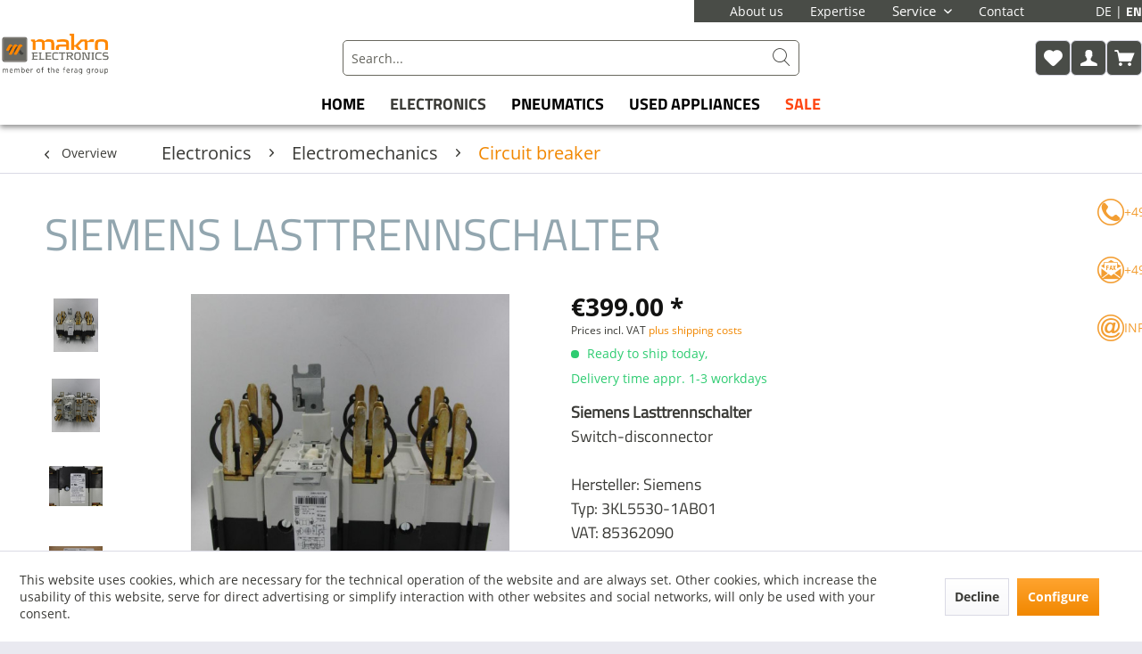

--- FILE ---
content_type: text/html; charset=UTF-8
request_url: https://makroelectronics-shop.de/en/electronics/electromechanics/circuit-breaker/106/siemens-lasttrennschalter
body_size: 18816
content:
<!DOCTYPE html>
<html class="no-js" lang="en" itemscope="itemscope" itemtype="https://schema.org/WebPage">
<head>
<meta charset="utf-8">
<meta name="author" content="" />
<meta name="robots" content="index,follow" />
<meta name="revisit-after" content="15 days" />
<meta name="keywords" content="Siemens Lasttrennschalter  | SIEMENS | 3KL5530-1AB01" />
<meta name="description" content="Siemens Lasttrennschalter | SIEMENS | 3KL5530-1AB01 | 4011209447516 | Elektronik &amp; Pneumatik | Neu - Gebraucht - Generalüberholt kaufen | Reparat…" />
<meta property="og:type" content="product" />
<meta property="og:site_name" content="MakroElectronics EN" />
<meta property="og:url" content="https://makroelectronics-shop.de/en/electronics/electromechanics/circuit-breaker/106/siemens-lasttrennschalter" />
<meta property="og:title" content="Siemens Lasttrennschalter" />
<meta property="og:description" content="Siemens Lasttrennschalter   Switch-disconnector  Hersteller: Siemens Typ: 3KL5530-1AB01 VAT: 85362090 Zustand: NOU" />
<meta property="og:image" content="https://makroelectronics-shop.de/media/image/9a/64/18/100636_1.jpg" />
<meta property="product:brand" content="SIEMENS" />
<meta property="product:price" content="399,00" />
<meta property="product:product_link" content="https://makroelectronics-shop.de/en/electronics/electromechanics/circuit-breaker/106/siemens-lasttrennschalter" />
<meta name="twitter:card" content="product" />
<meta name="twitter:site" content="MakroElectronics EN" />
<meta name="twitter:title" content="Siemens Lasttrennschalter" />
<meta name="twitter:description" content="Siemens Lasttrennschalter   Switch-disconnector  Hersteller: Siemens Typ: 3KL5530-1AB01 VAT: 85362090 Zustand: NOU" />
<meta name="twitter:image" content="https://makroelectronics-shop.de/media/image/9a/64/18/100636_1.jpg" />
<meta itemprop="copyrightHolder" content="MakroElectronics EN" />
<meta itemprop="copyrightYear" content="2014" />
<meta itemprop="isFamilyFriendly" content="True" />
<meta itemprop="image" content="https://makroelectronics-shop.de/media/image/b9/91/ec/Member-of-ther-ferag-group-01-01JvIc7C1OTyaZX.webp" />
<meta name="viewport" content="width=device-width, initial-scale=1.0">
<meta name="mobile-web-app-capable" content="yes">
<meta name="apple-mobile-web-app-title" content="MakroElectronics EN">
<meta name="apple-mobile-web-app-capable" content="yes">
<meta name="apple-mobile-web-app-status-bar-style" content="default">
<link rel="alternate" hreflang="de-DE" href="https://makroelectronics-shop.de/elektronik/elektromechanik/leistungsschalter/106/siemens-lasttrennschalter" />
<link rel="alternate" hreflang="en-GB" href="https://makroelectronics-shop.de/en/electronics/electromechanics/circuit-breaker/106/siemens-lasttrennschalter" />
<link rel="apple-touch-icon-precomposed" href="https://makroelectronics-shop.de/media/vector/7d/5a/ec/favicon.svg">
<link rel="shortcut icon" href="https://makroelectronics-shop.de/media/vector/7d/5a/ec/favicon.svg">
<meta name="msapplication-navbutton-color" content="#F18700" />
<meta name="application-name" content="MakroElectronics EN" />
<meta name="msapplication-starturl" content="https://makroelectronics-shop.de/en/" />
<meta name="msapplication-window" content="width=1024;height=768" />
<meta name="msapplication-TileImage" content="https://makroelectronics-shop.de/media/vector/7d/5a/ec/favicon.svg">
<meta name="msapplication-TileColor" content="#F18700">
<meta name="theme-color" content="#F18700" />
<link rel="canonical" href="https://makroelectronics-shop.de/en/electronics/electromechanics/circuit-breaker/106/siemens-lasttrennschalter" />
<title itemprop="name">Siemens Lasttrennschalter  | 3KL5530-1AB01 | MakroElectronics EN</title>
<link href="/web/cache/1748252252_c18dd7a85504e6c0dfc49908952b1d97.css" media="all" rel="stylesheet" type="text/css" />
</head>
<body class="is--ctl-detail is--act-index" >
<div data-paypalUnifiedMetaDataContainer="true" data-paypalUnifiedRestoreOrderNumberUrl="https://makroelectronics-shop.de/en/widgets/PaypalUnifiedOrderNumber/restoreOrderNumber" class="is--hidden">
</div>
<div class="page-wrap-background
full-width has-ct-bg-color has-ct-emotion-bg-color has-page-background-color has-content-desktop-width has-no-rounded-borders" id="body_adjust" >
<div class="sideWidget">
<div class="contact-badge">
<span class="wbn-icon wbn-icon-phone"></span>
<a class="tel-text link-text" href="tel:+49(0)341 225226-50">
+49(0)341 225226-50
</a>
</div>
<div class="contact-badge">
<span class="wbn-icon wbn-icon-envelope"></span>
<span class="fax-text link-text">
+49 341 225226-69
</span>
</div>
<div class="contact-badge">
<span class="wbn-icon wbn-icon-mail"></span>
<a class="mail-text link-text" href="mailto:info@makroelectronics.com">
info@makroelectronics.com
</a>
</div>
</div>
<div class="page-wrap">
<noscript class="noscript-main">
<div class="alert is--warning">
<div class="alert--icon">
<i class="icon--element icon--warning"></i>
</div>
<div class="alert--content">
To be able to use MakroElectronics&#x20;EN in full range, we recommend activating Javascript in your browser.
</div>
</div>
</noscript>
<div class="header-outer-container">
<div class="header-wrap-background full-width has-background-color has-header-desktop-width" data-has-fixed-header="true" data-fixedViewports="all" id="header_adjust" >
<header class="header-main">
<div class="top-bar">
<div class="container block-group">
<nav class="top-bar--navigation block" role="menubar">
<ul class="navigation--list">
<li class="navigation--entry">
<a class="navigation--link" href="/en/about-us">About us</a>
</li>
<li class="navigation--entry">
<a class="navigation--link" href="/en/expertise">Expertise</a>
</li>
<li class="navigation--entry entry--service has--drop-down" role="menuitem" aria-haspopup="true" data-drop-down-menu="true">
Service
<ul class="service--list is--rounded" role="menu">
<li class="service--entry" role="menuitem">
<a class="service--link" href="javascript:openCookieConsentManager()" title="Cookie preferences" >
Cookie preferences
</a>
</li>
<li class="service--entry" role="menuitem">
<a class="service--link" href="https://makroelectronics-shop.de/news-showcases/" title="News / Showcases" target="_blank">
News / Showcases
</a>
</li>
<li class="service--entry" role="menuitem">
<a class="service--link" href="/en/repairs" title="Repair service" target="_parent">
Repair service
</a>
</li>
<li class="service--entry" role="menuitem">
<a class="service--link" href="https://makroelectronics-shop.de/en/return-form" title="Return form" target="_self">
Return form
</a>
</li>
</ul>
</li>
<li class="navigation--entry">
<a class="navigation--link" href="/en/contact-form">Contact</a>
</li>

    
            <div class="top-bar--language navigation--entry">
            
            
            
                                    
                        
            
            
            
            <div class="language-form-container">
                <form method="post" class="language--form">
                    <button class="navigation--entry navigation--link language-link">
                        DE
                    </button>
                    <input type="hidden" name="__shop" value="1"/>
                    <input type="hidden" name="__redirect" value="1">
                </form>
            </div>

            
            
        
            
                                    
                        
            
            
            
            <div class="language-form-container">
                <form method="post" class="language--form">
                    <button class="navigation--entry navigation--link language-link selected">
                        EN
                    </button>
                    <input type="hidden" name="__shop" value="2"/>
                    <input type="hidden" name="__redirect" value="1">
                </form>
            </div>

            
            
            
        </div>
    




    

</ul>
</nav>
</div>
</div>
<div class="container header--navigation">
<div class="has-logoheight">
<div class="logo-main block-group" role="banner">
<div class="logo--shop block">
<a class="logo--link" href="https://makroelectronics-shop.de/en/" title="MakroElectronics EN - Switch to homepage">
<picture>
<source srcset="https://makroelectronics-shop.de/media/image/b9/91/ec/Member-of-ther-ferag-group-01-01JvIc7C1OTyaZX.webp" media="(min-width: 78.75em)">
<source srcset="https://makroelectronics-shop.de/media/image/b9/91/ec/Member-of-ther-ferag-group-01-01JvIc7C1OTyaZX.webp" media="(min-width: 64em)">
<source srcset="https://makroelectronics-shop.de/media/image/b9/91/ec/Member-of-ther-ferag-group-01-01JvIc7C1OTyaZX.webp" media="(min-width: 48em)">
<img srcset="https://makroelectronics-shop.de/media/image/b9/91/ec/Member-of-ther-ferag-group-01-01JvIc7C1OTyaZX.webp" alt="MakroElectronics EN - Switch to homepage" />
</picture>
</a>
</div>
</div>
</div>
<nav class="shop--navigation block-group">
<ul class="navigation--list block-group" role="menubar">
<li class="navigation--entry entry--menu-left" role="menuitem">
<a class="entry--link entry--trigger btn is--icon-left" href="#offcanvas--left" data-offcanvas="true" data-offCanvasSelector=".sidebar-main" aria-label="Menu">
<i class="icon--menu"></i> Menu
</a>
</li>
<li class="navigation--entry entry--search" role="menuitem" data-search="true" aria-haspopup="true" data-minLength="3">
<a class="btn entry--link entry--trigger" href="#show-hide--search" title="Show / close search" aria-label="Show / close search">
<i class="icon--search"></i>
<span class="search--display">Search</span>
</a>
<form action="/en/search" method="get" class="main-search--form">
<input type="search" name="sSearch" aria-label="Search..." class="main-search--field" autocomplete="off" autocapitalize="off" placeholder="Search..." maxlength="30" />
<button type="submit" class="main-search--button" aria-label="Search">
<i class="wbn-icon wbn-icon-search"></i>
<span class="main-search--text">Search</span>
</button>
<div class="form--ajax-loader">&nbsp;</div>
</form>
<div class="main-search--results"></div>
</li>
<div class="navigation--list-wrapper">
<ul class="navigation--list container" role="menubar" itemscope="itemscope" itemtype="https://schema.org/SiteNavigationElement">
<li class="navigation--entry" role="menuitem"><a class="navigation--link" href="/en/" title="Home" aria-label="Home" itemprop="url" target="_parent"><span itemprop="name">Home</span></a></li><li class="navigation--entry is--active" role="menuitem"><a class="navigation--link is--active" href="https://makroelectronics-shop.de/en/electronics/" title="Electronics" aria-label="Electronics" itemprop="url"><span itemprop="name">Electronics</span></a></li><li class="navigation--entry" role="menuitem"><a class="navigation--link" href="https://makroelectronics-shop.de/en/pneumatics/" title="Pneumatics" aria-label="Pneumatics" itemprop="url"><span itemprop="name">Pneumatics</span></a></li><li class="navigation--entry" role="menuitem"><a class="navigation--link" href="https://makroelectronics-shop.de/en/used-appliances/" title="Used appliances" aria-label="Used appliances" itemprop="url"><span itemprop="name">Used appliances</span></a></li><li class="navigation--entry" role="menuitem"><a class="navigation--link" href="https://makroelectronics-shop.de/en/sale/" title="Sale" aria-label="Sale" itemprop="url"><span itemprop="name">Sale</span></a></li>            </ul>
</div>

    <li class="navigation--entry entry--notepad" role="menuitem">
        
        <a href="https://makroelectronics-shop.de/en/note" title="Wish list" aria-label="Wish list" class="btn">
            <i class="icon--heart"></i>
                    </a>
    </li>




    <li class="navigation--entry entry--account with-slt"
        role="menuitem">
        
            <a href="https://makroelectronics-shop.de/en/account"
               title="My account"
               class="btn is--icon-left entry--link account--link">
                <i class="icon--account"></i>














            </a>
        

                    
                <div class="account--dropdown-navigation">

                    
                        <div class="navigation--smartphone">
                            <div class="entry--close-off-canvas">
                                <a href="#close-account-menu"
                                   class="account--close-off-canvas"
                                   title="Close menu">
                                    Close menu <i class="icon--arrow-right"></i>
                                </a>
                            </div>
                        </div>
                    

                    
                            <div class="account--menu is--rounded is--personalized">
        
                            
                
                                            <span class="navigation--headline">
                            My account
                        </span>
                                    

                
                <div class="account--menu-container">

                    
                        
                        <ul class="sidebar--navigation navigation--list is--level0 show--active-items">
                            
                                
                                
                                    
                                                                                    <li class="navigation--entry">
                                                <span class="navigation--signin">
                                                    <a href="https://makroelectronics-shop.de/en/account#hide-registration"
                                                       class="blocked--link btn is--primary navigation--signin-btn"
                                                       data-collapseTarget="#registration"
                                                       data-action="close">
                                                        Sign in
                                                    </a>
                                                    <span class="navigation--register">
                                                        or
                                                        <a href="https://makroelectronics-shop.de/en/account#show-registration"
                                                           class="blocked--link"
                                                           data-collapseTarget="#registration"
                                                           data-action="open">
                                                            register
                                                        </a>
                                                    </span>
                                                </span>
                                            </li>
                                                                            

                                    
                                        <li class="navigation--entry">
                                            <a href="https://makroelectronics-shop.de/en/account" title="Overview" class="navigation--link">
                                                Overview
                                            </a>
                                        </li>
                                    
                                

                                
                                
                                    <li class="navigation--entry">
                                        <a href="https://makroelectronics-shop.de/en/account/profile" title="Profile" class="navigation--link" rel="nofollow">
                                            Profile
                                        </a>
                                    </li>
                                

                                
                                
                                                                            
                                            <li class="navigation--entry">
                                                <a href="https://makroelectronics-shop.de/en/address/index/sidebar/" title="Addresses" class="navigation--link" rel="nofollow">
                                                    Addresses
                                                </a>
                                            </li>
                                        
                                                                    

                                
                                
                                    <li class="navigation--entry">
                                        <a href="https://makroelectronics-shop.de/en/account/payment" title="Payment methods" class="navigation--link" rel="nofollow">
                                            Payment methods
                                        </a>
                                    </li>
                                

                                
                                
                                    <li class="navigation--entry">
                                        <a href="https://makroelectronics-shop.de/en/account/orders" title="Orders " class="navigation--link" rel="nofollow">
                                            Orders 
                                        </a>
                                    </li>
                                

                                
                                
                                                                            <li class="navigation--entry">
                                            <a href="https://makroelectronics-shop.de/en/account/downloads" title="Instant downloads" class="navigation--link" rel="nofollow">
                                                Instant downloads
                                            </a>
                                        </li>
                                                                    

                                
                                
                                    <li class="navigation--entry">
                                        <a href="https://makroelectronics-shop.de/en/note" title="Wish list" class="navigation--link" rel="nofollow">
                                            Wish list
                                        </a>
                                    </li>
                                

                                
                                
                                                                    

                                
                                
                                                                    
                            
                        </ul>
                    
                </div>
                    
    </div>
                    
                </div>
            
            </li>




    <li class="navigation--entry entry--cart" role="menuitem">
        
        <a class="btn is--icon-left cart--link" href="https://makroelectronics-shop.de/en/checkout/cart" title="Shopping cart">








            <span class="badge is--primary is--minimal cart--quantity is--hidden">0</span>

            <i class="icon--basket"></i>




        </a>
        <div class="ajax-loader">&nbsp;</div>
    </li>




<li class="navigation--entry entry--menu-left" role="menuitem">
<a class="entry--link entry--trigger btn is--icon-left" href="#offcanvas--left" data-offcanvas="true" data-offCanvasSelector=".sidebar-main">
<i class="wbn-icon wbn-icon-menu"></i>
</a>
</li>
</ul>
</nav>
</div>
</header>
<div class="navigation--has-header-background has-desktop-width">
<nav class="navigation-main">
<div class="container" data-menu-scroller="true" data-listSelector=".navigation--list.container" data-viewPortSelector=".navigation--list-wrapper">
<div class="navigation--list-wrapper">
<ul class="navigation--list container" role="menubar" itemscope="itemscope" itemtype="https://schema.org/SiteNavigationElement">
<li class="navigation--entry" role="menuitem"><a class="navigation--link" href="/en/" title="Home" aria-label="Home" itemprop="url" target="_parent"><span itemprop="name">Home</span></a></li><li class="navigation--entry is--active" role="menuitem"><a class="navigation--link is--active" href="https://makroelectronics-shop.de/en/electronics/" title="Electronics" aria-label="Electronics" itemprop="url"><span itemprop="name">Electronics</span></a></li><li class="navigation--entry" role="menuitem"><a class="navigation--link" href="https://makroelectronics-shop.de/en/pneumatics/" title="Pneumatics" aria-label="Pneumatics" itemprop="url"><span itemprop="name">Pneumatics</span></a></li><li class="navigation--entry" role="menuitem"><a class="navigation--link" href="https://makroelectronics-shop.de/en/used-appliances/" title="Used appliances" aria-label="Used appliances" itemprop="url"><span itemprop="name">Used appliances</span></a></li><li class="navigation--entry" role="menuitem"><a class="navigation--link" href="https://makroelectronics-shop.de/en/sale/" title="Sale" aria-label="Sale" itemprop="url"><span itemprop="name">Sale</span></a></li>            </ul>
</div>
</div>
</nav>
</div>
</div>
</div>
<div class="wbn-container-ajax-cart">
<div class="container--ajax-cart" data-collapse-cart="true" data-displayMode="offcanvas"></div>
</div>
<section class="content-main container block-group">
<nav class="content--breadcrumb block">
<a class="breadcrumb--button breadcrumb--link" href="https://makroelectronics-shop.de/en/electronics/electromechanics/circuit-breaker/" title="Overview">
<i class="icon--arrow-left"></i>
<span class="breadcrumb--title">Overview</span>
</a>
<ul class="breadcrumb--list" role="menu" itemscope itemtype="https://schema.org/BreadcrumbList">
<li role="menuitem" class="breadcrumb--entry" itemprop="itemListElement" itemscope itemtype="https://schema.org/ListItem">
<a class="breadcrumb--link" href="https://makroelectronics-shop.de/en/electronics/" title="Electronics" itemprop="item">
<link itemprop="url" href="https://makroelectronics-shop.de/en/electronics/" />
<span class="breadcrumb--title" itemprop="name">Electronics</span>
</a>
<meta itemprop="position" content="0" />
</li>
<li role="none" class="breadcrumb--separator">
<i class="icon--arrow-right"></i>
</li>
<li role="menuitem" class="breadcrumb--entry" itemprop="itemListElement" itemscope itemtype="https://schema.org/ListItem">
<a class="breadcrumb--link" href="https://makroelectronics-shop.de/en/electronics/electromechanics/" title="Electromechanics" itemprop="item">
<link itemprop="url" href="https://makroelectronics-shop.de/en/electronics/electromechanics/" />
<span class="breadcrumb--title" itemprop="name">Electromechanics</span>
</a>
<meta itemprop="position" content="1" />
</li>
<li role="none" class="breadcrumb--separator">
<i class="icon--arrow-right"></i>
</li>
<li role="menuitem" class="breadcrumb--entry is--active" itemprop="itemListElement" itemscope itemtype="https://schema.org/ListItem">
<a class="breadcrumb--link" href="https://makroelectronics-shop.de/en/electronics/electromechanics/circuit-breaker/" title="Circuit breaker" itemprop="item">
<link itemprop="url" href="https://makroelectronics-shop.de/en/electronics/electromechanics/circuit-breaker/" />
<span class="breadcrumb--title" itemprop="name">Circuit breaker</span>
</a>
<meta itemprop="position" content="2" />
</li>
</ul>
</nav>
<div class="content-main--inner">
<div id='cookie-consent' class='off-canvas is--left block-transition' data-cookie-consent-manager='true' data-cookieTimeout='60'>
<div class='cookie-consent--header cookie-consent--close'>
Cookie preferences
<i class="icon--arrow-right"></i>
</div>
<div class='cookie-consent--description'>
This website uses cookies, which are necessary for the technical operation of the website and are always set. Other cookies, which increase the comfort when using this website, are used for direct advertising or to facilitate interaction with other websites and social networks, are only set with your consent.
</div>
<div class='cookie-consent--configuration'>
<div class='cookie-consent--configuration-header'>
<div class='cookie-consent--configuration-header-text'>Configuration</div>
</div>
<div class='cookie-consent--configuration-main'>
<div class='cookie-consent--group'>
<input type="hidden" class="cookie-consent--group-name" value="technical" />
<label class="cookie-consent--group-state cookie-consent--state-input cookie-consent--required">
<input type="checkbox" name="technical-state" class="cookie-consent--group-state-input" disabled="disabled" checked="checked"/>
<span class="cookie-consent--state-input-element"></span>
</label>
<div class='cookie-consent--group-title' data-collapse-panel='true' data-contentSiblingSelector=".cookie-consent--group-container">
<div class="cookie-consent--group-title-label cookie-consent--state-label">
Technically required
</div>
<span class="cookie-consent--group-arrow is-icon--right">
<i class="icon--arrow-right"></i>
</span>
</div>
<div class='cookie-consent--group-container'>
<div class='cookie-consent--group-description'>
These cookies are necessary for the basic functions of the shop.
</div>
<div class='cookie-consent--cookies-container'>
<div class='cookie-consent--cookie'>
<input type="hidden" class="cookie-consent--cookie-name" value="allowCookie" />
<label class="cookie-consent--cookie-state cookie-consent--state-input cookie-consent--required">
<input type="checkbox" name="allowCookie-state" class="cookie-consent--cookie-state-input" disabled="disabled" checked="checked" />
<span class="cookie-consent--state-input-element"></span>
</label>
<div class='cookie--label cookie-consent--state-label'>
"Allow all cookies" cookie
</div>
</div>
<div class='cookie-consent--cookie'>
<input type="hidden" class="cookie-consent--cookie-name" value="cookieDeclined" />
<label class="cookie-consent--cookie-state cookie-consent--state-input cookie-consent--required">
<input type="checkbox" name="cookieDeclined-state" class="cookie-consent--cookie-state-input" disabled="disabled" checked="checked" />
<span class="cookie-consent--state-input-element"></span>
</label>
<div class='cookie--label cookie-consent--state-label'>
"Decline all cookies" cookie
</div>
</div>
<div class='cookie-consent--cookie'>
<input type="hidden" class="cookie-consent--cookie-name" value="csrf_token" />
<label class="cookie-consent--cookie-state cookie-consent--state-input cookie-consent--required">
<input type="checkbox" name="csrf_token-state" class="cookie-consent--cookie-state-input" disabled="disabled" checked="checked" />
<span class="cookie-consent--state-input-element"></span>
</label>
<div class='cookie--label cookie-consent--state-label'>
CSRF token
</div>
</div>
<div class='cookie-consent--cookie'>
<input type="hidden" class="cookie-consent--cookie-name" value="cookiePreferences" />
<label class="cookie-consent--cookie-state cookie-consent--state-input cookie-consent--required">
<input type="checkbox" name="cookiePreferences-state" class="cookie-consent--cookie-state-input" disabled="disabled" checked="checked" />
<span class="cookie-consent--state-input-element"></span>
</label>
<div class='cookie--label cookie-consent--state-label'>
Cookie preferences
</div>
</div>
<div class='cookie-consent--cookie'>
<input type="hidden" class="cookie-consent--cookie-name" value="currency" />
<label class="cookie-consent--cookie-state cookie-consent--state-input cookie-consent--required">
<input type="checkbox" name="currency-state" class="cookie-consent--cookie-state-input" disabled="disabled" checked="checked" />
<span class="cookie-consent--state-input-element"></span>
</label>
<div class='cookie--label cookie-consent--state-label'>
Currency change
</div>
</div>
<div class='cookie-consent--cookie'>
<input type="hidden" class="cookie-consent--cookie-name" value="slt" />
<label class="cookie-consent--cookie-state cookie-consent--state-input cookie-consent--required">
<input type="checkbox" name="slt-state" class="cookie-consent--cookie-state-input" disabled="disabled" checked="checked" />
<span class="cookie-consent--state-input-element"></span>
</label>
<div class='cookie--label cookie-consent--state-label'>
Customer recognition
</div>
</div>
<div class='cookie-consent--cookie'>
<input type="hidden" class="cookie-consent--cookie-name" value="nocache" />
<label class="cookie-consent--cookie-state cookie-consent--state-input cookie-consent--required">
<input type="checkbox" name="nocache-state" class="cookie-consent--cookie-state-input" disabled="disabled" checked="checked" />
<span class="cookie-consent--state-input-element"></span>
</label>
<div class='cookie--label cookie-consent--state-label'>
Customer-specific caching
</div>
</div>
<div class='cookie-consent--cookie'>
<input type="hidden" class="cookie-consent--cookie-name" value="x-cache-context-hash" />
<label class="cookie-consent--cookie-state cookie-consent--state-input cookie-consent--required">
<input type="checkbox" name="x-cache-context-hash-state" class="cookie-consent--cookie-state-input" disabled="disabled" checked="checked" />
<span class="cookie-consent--state-input-element"></span>
</label>
<div class='cookie--label cookie-consent--state-label'>
Individual prices
</div>
</div>
<div class='cookie-consent--cookie'>
<input type="hidden" class="cookie-consent--cookie-name" value="paypal-cookies" />
<label class="cookie-consent--cookie-state cookie-consent--state-input cookie-consent--required">
<input type="checkbox" name="paypal-cookies-state" class="cookie-consent--cookie-state-input" disabled="disabled" checked="checked" />
<span class="cookie-consent--state-input-element"></span>
</label>
<div class='cookie--label cookie-consent--state-label'>
PayPal payments
</div>
</div>
<div class='cookie-consent--cookie'>
<input type="hidden" class="cookie-consent--cookie-name" value="shop" />
<label class="cookie-consent--cookie-state cookie-consent--state-input cookie-consent--required">
<input type="checkbox" name="shop-state" class="cookie-consent--cookie-state-input" disabled="disabled" checked="checked" />
<span class="cookie-consent--state-input-element"></span>
</label>
<div class='cookie--label cookie-consent--state-label'>
Selected shop
</div>
</div>
<div class='cookie-consent--cookie'>
<input type="hidden" class="cookie-consent--cookie-name" value="session" />
<label class="cookie-consent--cookie-state cookie-consent--state-input cookie-consent--required">
<input type="checkbox" name="session-state" class="cookie-consent--cookie-state-input" disabled="disabled" checked="checked" />
<span class="cookie-consent--state-input-element"></span>
</label>
<div class='cookie--label cookie-consent--state-label'>
Session
</div>
</div>
</div>
</div>
</div>
<div class='cookie-consent--group'>
<input type="hidden" class="cookie-consent--group-name" value="comfort" />
<label class="cookie-consent--group-state cookie-consent--state-input">
<input type="checkbox" name="comfort-state" class="cookie-consent--group-state-input"/>
<span class="cookie-consent--state-input-element"></span>
</label>
<div class='cookie-consent--group-title' data-collapse-panel='true' data-contentSiblingSelector=".cookie-consent--group-container">
<div class="cookie-consent--group-title-label cookie-consent--state-label">
Comfort functions
</div>
<span class="cookie-consent--group-arrow is-icon--right">
<i class="icon--arrow-right"></i>
</span>
</div>
<div class='cookie-consent--group-container'>
<div class='cookie-consent--group-description'>
These cookies are used to make the shopping experience even more appealing, for example for the recognition of the visitor.
</div>
<div class='cookie-consent--cookies-container'>
<div class='cookie-consent--cookie'>
<input type="hidden" class="cookie-consent--cookie-name" value="sUniqueID" />
<label class="cookie-consent--cookie-state cookie-consent--state-input">
<input type="checkbox" name="sUniqueID-state" class="cookie-consent--cookie-state-input" />
<span class="cookie-consent--state-input-element"></span>
</label>
<div class='cookie--label cookie-consent--state-label'>
Note
</div>
</div>
</div>
</div>
</div>
<div class='cookie-consent--group'>
<input type="hidden" class="cookie-consent--group-name" value="statistics" />
<label class="cookie-consent--group-state cookie-consent--state-input">
<input type="checkbox" name="statistics-state" class="cookie-consent--group-state-input"/>
<span class="cookie-consent--state-input-element"></span>
</label>
<div class='cookie-consent--group-title' data-collapse-panel='true' data-contentSiblingSelector=".cookie-consent--group-container">
<div class="cookie-consent--group-title-label cookie-consent--state-label">
Statistics & Tracking
</div>
<span class="cookie-consent--group-arrow is-icon--right">
<i class="icon--arrow-right"></i>
</span>
</div>
<div class='cookie-consent--group-container'>
<div class='cookie-consent--cookies-container'>
<div class='cookie-consent--cookie'>
<input type="hidden" class="cookie-consent--cookie-name" value="partner" />
<label class="cookie-consent--cookie-state cookie-consent--state-input">
<input type="checkbox" name="partner-state" class="cookie-consent--cookie-state-input" />
<span class="cookie-consent--state-input-element"></span>
</label>
<div class='cookie--label cookie-consent--state-label'>
Affiliate program
</div>
</div>
<div class='cookie-consent--cookie'>
<input type="hidden" class="cookie-consent--cookie-name" value="_ga" />
<label class="cookie-consent--cookie-state cookie-consent--state-input">
<input type="checkbox" name="_ga-state" class="cookie-consent--cookie-state-input" />
<span class="cookie-consent--state-input-element"></span>
</label>
<div class='cookie--label cookie-consent--state-label'>
Google Analytics
</div>
</div>
<div class='cookie-consent--cookie'>
<input type="hidden" class="cookie-consent--cookie-name" value="x-ua-device" />
<label class="cookie-consent--cookie-state cookie-consent--state-input">
<input type="checkbox" name="x-ua-device-state" class="cookie-consent--cookie-state-input" />
<span class="cookie-consent--state-input-element"></span>
</label>
<div class='cookie--label cookie-consent--state-label'>
Track device being used
</div>
</div>
</div>
</div>
</div>
</div>
</div>
<div class="cookie-consent--save">
<input class="cookie-consent--save-button btn is--primary" type="button" value="Save preferences" />
</div>
</div>
<aside class="sidebar-main off-canvas">
<div class="navigation--smartphone">
<ul class="navigation--list ">
<li class="navigation--entry entry--close-off-canvas">
<a href="#close-categories-menu" title="Close menu" class="navigation--link">
Close menu <i class="icon--arrow-right"></i>
</a>
</li>
</ul>
<div class="mobile--switches">

    
            <div class="top-bar--language navigation--entry">
            
            
            
                                    
                        
            
            
            
            <div class="language-form-container">
                <form method="post" class="language--form">
                    <button class="navigation--entry navigation--link language-link">
                        DE
                    </button>
                    <input type="hidden" name="__shop" value="1"/>
                    <input type="hidden" name="__redirect" value="1">
                </form>
            </div>

            
            
        
            
                                    
                        
            
            
            
            <div class="language-form-container">
                <form method="post" class="language--form">
                    <button class="navigation--entry navigation--link language-link selected">
                        EN
                    </button>
                    <input type="hidden" name="__shop" value="2"/>
                    <input type="hidden" name="__redirect" value="1">
                </form>
            </div>

            
            
            
        </div>
    




    

</div>
</div>
<div class="sidebar--categories-wrapper" data-subcategory-nav="true" data-mainCategoryId="3" data-categoryId="30" data-fetchUrl="/en/widgets/listing/getCategory/categoryId/30">
<div class="categories--headline navigation--headline">
Categories
</div>
<div class="sidebar--categories-navigation">
<ul class="sidebar--navigation categories--navigation navigation--list is--drop-down is--level0 is--rounded" role="menu">
<li class="navigation--entry" role="menuitem">
<a class="navigation--link" href="/en/" data-categoryId="150" data-fetchUrl="/en/widgets/listing/getCategory/categoryId/150" title="Home" target="_parent">
Home
</a>
</li>
<li class="navigation--entry is--active has--sub-categories has--sub-children" role="menuitem">
<a class="navigation--link is--active has--sub-categories link--go-forward" href="https://makroelectronics-shop.de/en/electronics/" data-categoryId="13" data-fetchUrl="/en/widgets/listing/getCategory/categoryId/13" title="Electronics" >
Electronics
<span class="is--icon-right">
<i class="icon--arrow-right"></i>
</span>
</a>
<ul class="sidebar--navigation categories--navigation navigation--list is--level1 is--rounded" role="menu">
<li class="navigation--entry has--sub-children" role="menuitem">
<a class="navigation--link link--go-forward" href="https://makroelectronics-shop.de/en/electronics/automation/" data-categoryId="19" data-fetchUrl="/en/widgets/listing/getCategory/categoryId/19" title="Automation" >
Automation
<span class="is--icon-right">
<i class="icon--arrow-right"></i>
</span>
</a>
</li>
<li class="navigation--entry is--active has--sub-categories has--sub-children" role="menuitem">
<a class="navigation--link is--active has--sub-categories link--go-forward" href="https://makroelectronics-shop.de/en/electronics/electromechanics/" data-categoryId="27" data-fetchUrl="/en/widgets/listing/getCategory/categoryId/27" title="Electromechanics" >
Electromechanics
<span class="is--icon-right">
<i class="icon--arrow-right"></i>
</span>
</a>
<ul class="sidebar--navigation categories--navigation navigation--list is--level2 navigation--level-high is--rounded" role="menu">
<li class="navigation--entry" role="menuitem">
<a class="navigation--link" href="https://makroelectronics-shop.de/en/electronics/electromechanics/relays/" data-categoryId="28" data-fetchUrl="/en/widgets/listing/getCategory/categoryId/28" title="Relays" >
Relays
</a>
</li>
<li class="navigation--entry" role="menuitem">
<a class="navigation--link" href="https://makroelectronics-shop.de/en/electronics/electromechanics/contactor/" data-categoryId="29" data-fetchUrl="/en/widgets/listing/getCategory/categoryId/29" title="Contactor" >
Contactor
</a>
</li>
<li class="navigation--entry is--active" role="menuitem">
<a class="navigation--link is--active" href="https://makroelectronics-shop.de/en/electronics/electromechanics/circuit-breaker/" data-categoryId="30" data-fetchUrl="/en/widgets/listing/getCategory/categoryId/30" title="Circuit breaker" >
Circuit breaker
</a>
</li>
<li class="navigation--entry" role="menuitem">
<a class="navigation--link" href="https://makroelectronics-shop.de/en/electronics/electromechanics/motor-protection/" data-categoryId="31" data-fetchUrl="/en/widgets/listing/getCategory/categoryId/31" title="Motor protection" >
Motor protection
</a>
</li>
<li class="navigation--entry" role="menuitem">
<a class="navigation--link" href="https://makroelectronics-shop.de/en/electronics/electromechanics/overcurrent-release/" data-categoryId="32" data-fetchUrl="/en/widgets/listing/getCategory/categoryId/32" title="Overcurrent release" >
Overcurrent release
</a>
</li>
</ul>
</li>
<li class="navigation--entry has--sub-children" role="menuitem">
<a class="navigation--link link--go-forward" href="https://makroelectronics-shop.de/en/electronics/optoelectronics/" data-categoryId="36" data-fetchUrl="/en/widgets/listing/getCategory/categoryId/36" title="Optoelectronics" >
Optoelectronics
<span class="is--icon-right">
<i class="icon--arrow-right"></i>
</span>
</a>
</li>
<li class="navigation--entry has--sub-children" role="menuitem">
<a class="navigation--link link--go-forward" href="https://makroelectronics-shop.de/en/electronics/sensors/" data-categoryId="39" data-fetchUrl="/en/widgets/listing/getCategory/categoryId/39" title="Sensors" >
Sensors
<span class="is--icon-right">
<i class="icon--arrow-right"></i>
</span>
</a>
</li>
<li class="navigation--entry has--sub-children" role="menuitem">
<a class="navigation--link link--go-forward" href="https://makroelectronics-shop.de/en/electronics/terminals/" data-categoryId="44" data-fetchUrl="/en/widgets/listing/getCategory/categoryId/44" title="Terminals" >
Terminals
<span class="is--icon-right">
<i class="icon--arrow-right"></i>
</span>
</a>
</li>
<li class="navigation--entry has--sub-children" role="menuitem">
<a class="navigation--link link--go-forward" href="https://makroelectronics-shop.de/en/electronics/command-and-signalling-devices/" data-categoryId="50" data-fetchUrl="/en/widgets/listing/getCategory/categoryId/50" title="Command and signalling devices" >
Command and signalling devices
<span class="is--icon-right">
<i class="icon--arrow-right"></i>
</span>
</a>
</li>
<li class="navigation--entry has--sub-children" role="menuitem">
<a class="navigation--link link--go-forward" href="https://makroelectronics-shop.de/en/electronics/plug-in-connector/" data-categoryId="56" data-fetchUrl="/en/widgets/listing/getCategory/categoryId/56" title="Plug-in connector" >
Plug-in connector
<span class="is--icon-right">
<i class="icon--arrow-right"></i>
</span>
</a>
</li>
<li class="navigation--entry has--sub-children" role="menuitem">
<a class="navigation--link link--go-forward" href="https://makroelectronics-shop.de/en/electronics/repair-kits/" data-categoryId="59" data-fetchUrl="/en/widgets/listing/getCategory/categoryId/59" title="Repair kits" >
Repair kits
<span class="is--icon-right">
<i class="icon--arrow-right"></i>
</span>
</a>
</li>
<li class="navigation--entry has--sub-children" role="menuitem">
<a class="navigation--link link--go-forward" href="https://makroelectronics-shop.de/en/electronics/safety-switchgear/" data-categoryId="61" data-fetchUrl="/en/widgets/listing/getCategory/categoryId/61" title="Safety switchgear" >
Safety switchgear
<span class="is--icon-right">
<i class="icon--arrow-right"></i>
</span>
</a>
</li>
<li class="navigation--entry has--sub-children" role="menuitem">
<a class="navigation--link link--go-forward" href="https://makroelectronics-shop.de/en/electronics/power-supply/" data-categoryId="65" data-fetchUrl="/en/widgets/listing/getCategory/categoryId/65" title="Power supply" >
Power supply
<span class="is--icon-right">
<i class="icon--arrow-right"></i>
</span>
</a>
</li>
<li class="navigation--entry has--sub-children" role="menuitem">
<a class="navigation--link link--go-forward" href="https://makroelectronics-shop.de/en/electronics/others/" data-categoryId="69" data-fetchUrl="/en/widgets/listing/getCategory/categoryId/69" title="Others" >
Others
<span class="is--icon-right">
<i class="icon--arrow-right"></i>
</span>
</a>
</li>
</ul>
</li>
<li class="navigation--entry has--sub-children" role="menuitem">
<a class="navigation--link link--go-forward" href="https://makroelectronics-shop.de/en/pneumatics/" data-categoryId="17" data-fetchUrl="/en/widgets/listing/getCategory/categoryId/17" title="Pneumatics" >
Pneumatics
<span class="is--icon-right">
<i class="icon--arrow-right"></i>
</span>
</a>
</li>
<li class="navigation--entry has--sub-children" role="menuitem">
<a class="navigation--link link--go-forward" href="https://makroelectronics-shop.de/en/used-appliances/" data-categoryId="18" data-fetchUrl="/en/widgets/listing/getCategory/categoryId/18" title="Used appliances" >
Used appliances
<span class="is--icon-right">
<i class="icon--arrow-right"></i>
</span>
</a>
</li>
<li class="navigation--entry" role="menuitem">
<a class="navigation--link" href="https://makroelectronics-shop.de/en/sale/" data-categoryId="143" data-fetchUrl="/en/widgets/listing/getCategory/categoryId/143" title="Sale" >
Sale
</a>
</li>
<li class="navigation--entry" role="menuitem">
<a class="navigation--link" href="https://makroelectronics-shop.de/en/about-us" data-categoryId="152" data-fetchUrl="/en/widgets/listing/getCategory/categoryId/152" title="About us" target="_parent">
About us
</a>
</li>
<li class="navigation--entry has--sub-children" role="menuitem">
<a class="navigation--link link--go-forward" href="https://makroelectronics-shop.de/en/news-showcases/" data-categoryId="161" data-fetchUrl="/en/widgets/listing/getCategory/categoryId/161" title="News / Showcases" >
News / Showcases
<span class="is--icon-right">
<i class="icon--arrow-right"></i>
</span>
</a>
</li>
<li class="navigation--entry" role="menuitem">
<a class="navigation--link" href="https://makroelectronics-shop.de/en/expertise" data-categoryId="153" data-fetchUrl="/en/widgets/listing/getCategory/categoryId/153" title="Expertise" target="_parent">
Expertise
</a>
</li>
<li class="navigation--entry" role="menuitem">
<a class="navigation--link" href="/en/contact-form" data-categoryId="157" data-fetchUrl="/en/widgets/listing/getCategory/categoryId/157" title="Contact" target="_parent">
Contact
</a>
</li>
</ul>
</div>
<div class="shop-sites--container is--rounded">
<div class="shop-sites--headline navigation--headline">
Information
</div>
<ul class="shop-sites--navigation sidebar--navigation navigation--list is--drop-down is--level0" role="menu">
<li class="navigation--entry" role="menuitem">
<a class="navigation--link" href="javascript:openCookieConsentManager()" title="Cookie preferences" data-categoryId="46" data-fetchUrl="/en/widgets/listing/getCustomPage/pageId/46" >
Cookie preferences
</a>
</li>
<li class="navigation--entry" role="menuitem">
<a class="navigation--link" href="https://makroelectronics-shop.de/news-showcases/" title="News / Showcases" data-categoryId="58" data-fetchUrl="/en/widgets/listing/getCustomPage/pageId/58" target="_blank">
News / Showcases
</a>
</li>
<li class="navigation--entry" role="menuitem">
<a class="navigation--link" href="/en/repairs" title="Repair service" data-categoryId="57" data-fetchUrl="/en/widgets/listing/getCustomPage/pageId/57" target="_parent">
Repair service
</a>
</li>
<li class="navigation--entry" role="menuitem">
<a class="navigation--link" href="https://makroelectronics-shop.de/en/return-form" title="Return form" data-categoryId="41" data-fetchUrl="/en/widgets/listing/getCustomPage/pageId/41" target="_self">
Return form
</a>
</li>
</ul>
</div>
</div>
</aside>
<div class="content--wrapper">
<div class="content product--details" itemscope itemtype="https://schema.org/Product" data-product-navigation="/en/widgets/listing/productNavigation" data-category-id="30" data-main-ordernumber="100636" data-ajax-wishlist="true" data-compare-ajax="true">
<header class="product--header">
<div class="product--info">
<h1 class="product--title" itemprop="name">
Siemens Lasttrennschalter
</h1>
<meta itemprop="image" content="https://makroelectronics-shop.de/media/image/57/48/89/100636_2.jpg"/>
<meta itemprop="image" content="https://makroelectronics-shop.de/media/image/65/b8/04/100636_3.jpg"/>
<meta itemprop="image" content="https://makroelectronics-shop.de/media/image/39/7a/c6/100636_4.jpg"/>
<meta itemprop="image" content="https://makroelectronics-shop.de/media/image/03/c2/55/100636_5.jpg"/>
<meta itemprop="gtin13" content="4011209447516"/>
</div>
</header>
<div class="product--detail-upper block-group">
<div class="product--image-container image-slider product--image-zoom" data-image-slider="true" data-image-gallery="true" data-maxZoom="0" data-thumbnails=".image--thumbnails" >
<div class="image--thumbnails image-slider--thumbnails">
<div class="image-slider--thumbnails-slide">
<a href="https://makroelectronics-shop.de/media/image/9a/64/18/100636_1.jpg" title="Preview: Siemens Lasttrennschalter" class="thumbnail--link is--active">
<img srcset="https://makroelectronics-shop.de/media/image/1a/fe/1e/100636_1_200x200.jpg, https://makroelectronics-shop.de/media/image/68/d1/d4/100636_1_200x200@2x.jpg 2x" alt="Preview: Siemens Lasttrennschalter" title="Preview: Siemens Lasttrennschalter" class="thumbnail--image" />
</a>
<a href="https://makroelectronics-shop.de/media/image/57/48/89/100636_2.jpg" title="Preview: Siemens Lasttrennschalter" class="thumbnail--link">
<img srcset="https://makroelectronics-shop.de/media/image/fb/da/c9/100636_2_200x200.jpg, https://makroelectronics-shop.de/media/image/80/58/0f/100636_2_200x200@2x.jpg 2x" alt="Preview: Siemens Lasttrennschalter" title="Preview: Siemens Lasttrennschalter" class="thumbnail--image" />
</a>
<a href="https://makroelectronics-shop.de/media/image/65/b8/04/100636_3.jpg" title="Preview: Siemens Lasttrennschalter" class="thumbnail--link">
<img srcset="https://makroelectronics-shop.de/media/image/c1/86/65/100636_3_200x200.jpg, https://makroelectronics-shop.de/media/image/1b/c1/8f/100636_3_200x200@2x.jpg 2x" alt="Preview: Siemens Lasttrennschalter" title="Preview: Siemens Lasttrennschalter" class="thumbnail--image" />
</a>
<a href="https://makroelectronics-shop.de/media/image/39/7a/c6/100636_4.jpg" title="Preview: Siemens Lasttrennschalter" class="thumbnail--link">
<img srcset="https://makroelectronics-shop.de/media/image/e2/18/4b/100636_4_200x200.jpg, https://makroelectronics-shop.de/media/image/0a/38/25/100636_4_200x200@2x.jpg 2x" alt="Preview: Siemens Lasttrennschalter" title="Preview: Siemens Lasttrennschalter" class="thumbnail--image" />
</a>
<a href="https://makroelectronics-shop.de/media/image/03/c2/55/100636_5.jpg" title="Preview: Siemens Lasttrennschalter" class="thumbnail--link">
<img srcset="https://makroelectronics-shop.de/media/image/bc/09/c2/100636_5_200x200.jpg, https://makroelectronics-shop.de/media/image/6b/8f/a7/100636_5_200x200@2x.jpg 2x" alt="Preview: Siemens Lasttrennschalter" title="Preview: Siemens Lasttrennschalter" class="thumbnail--image" />
</a>
</div>
</div>
<div class="image-slider--container">
<div class="image-slider--slide">
<div class="image--box image-slider--item">
<span class="image--element" data-img-large="https://makroelectronics-shop.de/media/image/cb/0f/69/100636_1_1280x1280.jpg" data-img-small="https://makroelectronics-shop.de/media/image/1a/fe/1e/100636_1_200x200.jpg" data-img-original="https://makroelectronics-shop.de/media/image/9a/64/18/100636_1.jpg" data-alt="Siemens Lasttrennschalter">
<span class="image--media">
<img srcset="https://makroelectronics-shop.de/media/image/16/77/b8/100636_1_600x600.jpg, https://makroelectronics-shop.de/media/image/18/32/48/100636_1_600x600@2x.jpg 2x" src="https://makroelectronics-shop.de/media/image/16/77/b8/100636_1_600x600.jpg" alt="Siemens Lasttrennschalter" itemprop="image" />
</span>
</span>
</div>
<div class="image--box image-slider--item">
<span class="image--element" data-img-large="https://makroelectronics-shop.de/media/image/32/b2/e7/100636_2_1280x1280.jpg" data-img-small="https://makroelectronics-shop.de/media/image/fb/da/c9/100636_2_200x200.jpg" data-img-original="https://makroelectronics-shop.de/media/image/57/48/89/100636_2.jpg" data-alt="Siemens Lasttrennschalter">
<span class="image--media">
<img srcset="https://makroelectronics-shop.de/media/image/53/ca/4f/100636_2_600x600.jpg, https://makroelectronics-shop.de/media/image/5c/11/f4/100636_2_600x600@2x.jpg 2x" alt="Siemens Lasttrennschalter" itemprop="image" />
</span>
</span>
</div>
<div class="image--box image-slider--item">
<span class="image--element" data-img-large="https://makroelectronics-shop.de/media/image/d0/24/9c/100636_3_1280x1280.jpg" data-img-small="https://makroelectronics-shop.de/media/image/c1/86/65/100636_3_200x200.jpg" data-img-original="https://makroelectronics-shop.de/media/image/65/b8/04/100636_3.jpg" data-alt="Siemens Lasttrennschalter">
<span class="image--media">
<img srcset="https://makroelectronics-shop.de/media/image/53/89/86/100636_3_600x600.jpg, https://makroelectronics-shop.de/media/image/5d/a0/a9/100636_3_600x600@2x.jpg 2x" alt="Siemens Lasttrennschalter" itemprop="image" />
</span>
</span>
</div>
<div class="image--box image-slider--item">
<span class="image--element" data-img-large="https://makroelectronics-shop.de/media/image/dc/e0/2d/100636_4_1280x1280.jpg" data-img-small="https://makroelectronics-shop.de/media/image/e2/18/4b/100636_4_200x200.jpg" data-img-original="https://makroelectronics-shop.de/media/image/39/7a/c6/100636_4.jpg" data-alt="Siemens Lasttrennschalter">
<span class="image--media">
<img srcset="https://makroelectronics-shop.de/media/image/c8/1d/3d/100636_4_600x600.jpg, https://makroelectronics-shop.de/media/image/a7/57/9f/100636_4_600x600@2x.jpg 2x" alt="Siemens Lasttrennschalter" itemprop="image" />
</span>
</span>
</div>
<div class="image--box image-slider--item">
<span class="image--element" data-img-large="https://makroelectronics-shop.de/media/image/fb/b9/8a/100636_5_1280x1280.jpg" data-img-small="https://makroelectronics-shop.de/media/image/bc/09/c2/100636_5_200x200.jpg" data-img-original="https://makroelectronics-shop.de/media/image/03/c2/55/100636_5.jpg" data-alt="Siemens Lasttrennschalter">
<span class="image--media">
<img srcset="https://makroelectronics-shop.de/media/image/ba/1f/e0/100636_5_600x600.jpg, https://makroelectronics-shop.de/media/image/f2/5c/ff/100636_5_600x600@2x.jpg 2x" alt="Siemens Lasttrennschalter" itemprop="image" />
</span>
</span>
</div>
</div>
</div>
<div class="image--dots image-slider--dots panel--dot-nav">
<a href="#" class="dot--link">&nbsp;</a>
<a href="#" class="dot--link">&nbsp;</a>
<a href="#" class="dot--link">&nbsp;</a>
<a href="#" class="dot--link">&nbsp;</a>
<a href="#" class="dot--link">&nbsp;</a>
</div>
</div>
<div>
<div class="product--buybox block">
<div class="is--hidden" itemprop="brand" itemtype="https://schema.org/Brand" itemscope>
<meta itemprop="name" content="SIEMENS" />
</div>
<meta itemprop="weight" content="5.344 kg"/>
<div itemprop="offers" itemscope itemtype="https://schema.org/Offer" class="buybox--inner">
<meta itemprop="priceCurrency" content="EUR"/>
<span itemprop="priceSpecification" itemscope itemtype="https://schema.org/PriceSpecification">
<meta itemprop="valueAddedTaxIncluded" content="true"/>
</span>
<meta itemprop="url" content="https://makroelectronics-shop.de/en/electronics/electromechanics/circuit-breaker/106/siemens-lasttrennschalter"/>
<div class="product--price price--default">
<span class="price--content content--default">
<meta itemprop="price" content="399.00">
&euro;399.00 *
</span>
</div>
<p class="product--tax" data-content="" data-modalbox="true" data-targetSelector="a" data-mode="ajax">
Prices incl. VAT <a title="shipping costs" href="https://makroelectronics-shop.de/en/custom/index/sCustom/28" style="text-decoration:underline">plus shipping costs</a>
</p>
<div class="product--delivery">
<link itemprop="availability" href="https://schema.org/InStock" />
<p class="delivery--information">
<span class="delivery--text delivery--text-available">
<i class="delivery--status-icon delivery--status-available"></i>
Ready to ship today, <br/> Delivery time appr. 1-3 workdays
</span>
</p>
</div>
<div class="product--configurator">
</div>
</div>
</div>
<div class="product--description" itemprop="description">
<p><strong>Siemens Lasttrennschalter </strong><br>Switch-disconnector<br><br>Hersteller: Siemens<br>Typ: 3KL5530-1AB01<br>VAT: 85362090<br>Zustand: neu in versiegelter Packung</p>
</div>
<form name="sAddToBasket" method="post" action="https://makroelectronics-shop.de/en/checkout/addArticle" class="buybox--form" data-add-article="true" data-eventName="submit" data-showModal="false" data-addArticleUrl="https://makroelectronics-shop.de/en/checkout/ajaxAddArticleCart">
<input type="hidden" name="sActionIdentifier" value=""/>
<input type="hidden" name="sAddAccessories" id="sAddAccessories" value=""/>
<input type="hidden" name="sAdd" value="100636"/>
<div class="buybox--button-container block-group wbn-buybox">
<div class="buybox--quantity block">
<div class="select-field">
<select id="sQuantity" name="sQuantity" class="quantity--select">
<option value="1">1</option>
<option value="2">2</option>
<option value="3">3</option>
<option value="4">4</option>
<option value="5">5</option>
<option value="6">6</option>
<option value="7">7</option>
<option value="8">8</option>
</select>
</div>
</div>
<button class="buybox--button block btn is--secondary is--center is--center is--large" name="Add to shopping cart">
<i class="wbn-icon wbn-icon-note"></i> <span class="buy-btn--cart-add">Add to</span> <span class="buy-btn--cart-text">shopping cart</span>
</button>
<a href="https://makroelectronics-shop.de/en/request-form?sInquiry=detail&sOrdernumber=100636" rel="nofollow" class="request--button block btn is--primary is--center is--large" title="Questions?">
Questions?
</a>
<button class="btn back--button" onclick="window.history.back(); return false;">
<i class="wbn-icon icon--arrow-left"></i>go back to overview
</button>
</div>
</form>
<div class="buybox--form">
<form action="https://makroelectronics-shop.de/en/note/add/ordernumber/100636" method="post" class="action--form">
<button type="submit" class="action--link link--notepad" title="Add to wish list" data-ajaxUrl="https://makroelectronics-shop.de/en/note/ajaxAdd/ordernumber/100636" data-text="Saved">
<i class="icon--heart"></i> <span class="action--text">Remember</span>
</button>
</form>
</div>
</div>
</div>
</div>
</div>
<div class="last-seen-products is--hidden" data-last-seen-products="true" data-productLimit="5">
<div class="last-seen-products--title">
Viewed
</div>
<div class="last-seen-products--slider product-slider" data-product-slider="true">
<div class="last-seen-products--container product-slider--container"></div>
</div>
</div>
</div>
</section>
<div class="footer-svg footer-svg-desktop">
<p>MakroElectronics. Find. Order. Run.</p>
<svg xmlns="http://www.w3.org/2000/svg" xmlns:xlink="http://www.w3.org/1999/xlink" width="1920" height="283" viewBox="0 0 1920 283">
<defs>
<style>
.a, .f {
fill: none;
}
.b {
clip-path: url(#c);
}
.c {
isolation: isolate;
}
.d {
fill: #69685f;
font-size: 30px;
font-family: KontrapunktBold, Kontrapunkt;
letter-spacing: -0.001em;
}
.e {
clip-path: url(#a);
}
.f {
stroke: #69685f;
stroke-width: 1.782px;
}
.g {
fill: #d3dce0;
}
.h {
fill: #393a36;
}
.i {
fill: #f08600;
}
.j, .k {
fill: #fff;
}
.j {
font-size: 28px;
font-family: TitilliumWeb-SemiBold, Titillium Web;
font-weight: 600;
}
</style>
<clipPath id="a">
<path class="a" d="M0,0H1960.6V-804.732H0Z"/>
</clipPath>
<clipPath id="c">
<rect width="1920" height="283"/>
</clipPath>
</defs>
<g id="b" class="b">
<g class="c" transform="translate(-19.301 13.035)">
<g transform="translate(1110.301 138.914)">
<path class="g" d="M0,0-16,42l846,62.63V-44Z"/>
</g>
<g transform="translate(19.301 804.732)">
<path class="h" d="M0,0H1920V-574.228L0-729.733Z"/>
</g>
<g transform="translate(0.001 804.732)">
<path class="i" d="M0-605.791l1960.6-137.1V-701L0-563.9Z"/>
</g>
</g>
<text class="j" transform="matrix(0.998, -0.07, 0.07, 0.998, 112, 234.035)">
<tspan x="0" y="0">Further Information</tspan>
</text>
</g>
</svg>
</div>
<div class="footer-svg footer-svg-tablet">
<p>MakroElectronics. Find. Order. Run.</p>
<svg xmlns="http://www.w3.org/2000/svg" xmlns:xlink="http://www.w3.org/1999/xlink" width="768" height="179" viewBox="0 0 768 179">
<defs>
<clipPath id="clip-path">
<rect id="Rechteck_1279" data-name="Rechteck 1279" width="768" height="180" fill="#fff"/>
</clipPath>
<linearGradient id="linear-gradient" x1="0.552" y1="1" x2="0.552" y2="0.114" gradientUnits="objectBoundingBox">
<stop offset="0" stop-color="#1b1c1b"/>
<stop offset="1" stop-color="#393a36"/>
</linearGradient>
<clipPath id="clip-path-2">
<path id="Pfad_78" data-name="Pfad 78" d="M0,0H135.549V-33.662H0Z" fill="none"/>
</clipPath>
<clipPath id="clip-path-3">
<rect id="Rechteck_25" data-name="Rechteck 25" width="41" height="41"/>
</clipPath>
<clipPath id="clip-path-5">
<rect id="Rechteck_1102" data-name="Rechteck 1102" width="708" height="234" transform="translate(30 2154)" fill="#fff" stroke="#707070" stroke-width="1"/>
</clipPath>
<clipPath id="clip-Footer_Tablet">
<rect width="768" height="179"/>
</clipPath>
</defs>
<g id="Footer_Tablet" data-name="Footer Tablet" clip-path="url(#clip-Footer_Tablet)">
<g id="Gruppe_maskieren_299" data-name="Gruppe maskieren 299" clip-path="url(#clip-path)">
<g id="Footer" transform="translate(-4.602 18.278)">
<g id="Gruppe_2369" data-name="Gruppe 2369">
<rect id="Rechteck_116" data-name="Rechteck 116" width="287.536" height="55.5" transform="translate(485.066 71.222)" fill="#d3dce0"/>
<path id="Pfad_59" data-name="Pfad 59" d="M0-437.84H768l1.519-229.6L0-729.733Z"
transform="translate(4.066 788.454)" fill="#393a36"/>
<rect id="Rechteck_60" data-name="Rechteck 60" width="771.139" height="691" transform="translate(4.066 126.722)" fill="url(#linear-gradient)"/>
<rect id="Rechteck_115" data-name="Rechteck 115" width="775" height="30" transform="matrix(0.998, -0.07, 0.07, 0.998, 0, 104.199)" fill="#f08600"/>
<g id="Gruppe_2254" data-name="Gruppe 2254" transform="translate(4.07 -1941.278)">
<g id="Social_Icons" data-name="Social Icons" transform="translate(37.996 -9927.902)">
<g id="Gruppe_88" data-name="Gruppe 88" transform="translate(390 12633.564)">
<g id="Gruppe_87" data-name="Gruppe 87" transform="translate(-62)" clip-path="url(#clip-path-2)">
<g id="Gruppe_83" data-name="Gruppe 83" transform="translate(91.63 -6.451)">
<path id="Pfad_74" data-name="Pfad 74" d="M0,0V-15.463c.016-.074.031-.147.047-.221a10.409,10.409,0,0,1,.267-1.224,7.138,7.138,0,0,1,5.451-4.817c.36-.088.731-.127,1.1-.189H37.056c.058.015.115.032.174.043a12.124,12.124,0,0,1,1.322.246,7.062,7.062,0,0,1,5.205,5.266c.074.294.109.6.162.9V0c-.015.066-.031.132-.046.2a10.814,10.814,0,0,1-.312,1.376,7.149,7.149,0,0,1-5.408,4.687c-.36.087-.731.127-1.1.19H6.862c-.058-.015-.115-.031-.173-.043a13.6,13.6,0,0,1-1.605-.335A7.013,7.013,0,0,1,.162.9C.088.6.053.3,0,0M31.313-7.761c-5-2.867-9.948-5.7-14.932-8.564V.816l.066.05L31.313-7.761"
fill="#fff"/>
</g>
<g id="Gruppe_84" data-name="Gruppe 84" transform="translate(7.493 -23.341)">
<path id="Pfad_75" data-name="Pfad 75" d="M0,0H-6.463a.52.52,0,0,0-.519.519V21.281a.52.52,0,0,0,.519.519H0a.519.519,0,0,0,.519-.519V.519A.519.519,0,0,0,0,0"
fill="#fff"/>
</g>
<g id="Gruppe_85" data-name="Gruppe 85" transform="translate(4.265 -33.662)">
<path id="Pfad_76" data-name="Pfad 76" d="M0,0A4.267,4.267,0,0,0-4.264,4.26,4.267,4.267,0,0,0,0,8.521,4.265,4.265,0,0,0,4.261,4.26,4.265,4.265,0,0,0,0,0"
fill="#fff"/>
</g>
<g id="Gruppe_86" data-name="Gruppe 86" transform="translate(23.931 -23.857)">
<path id="Pfad_77" data-name="Pfad 77" d="M0,0A7.589,7.589,0,0,0-5.678,2.384V1.035A.519.519,0,0,0-6.2.516h-6.189a.52.52,0,0,0-.52.519V21.8a.52.52,0,0,0,.52.519h6.448a.519.519,0,0,0,.519-.519V11.525c0-3.462.941-4.81,3.353-4.81C.562,6.715.771,8.876.771,11.7V21.8a.519.519,0,0,0,.519.519H7.741A.519.519,0,0,0,8.26,21.8V10.409C8.26,5.262,7.279,0,0,0"
fill="#fff"/>
</g>
</g>
</g>
<g id="connect" transform="translate(228 12593.902)">
<g id="Gruppe_79" data-name="Gruppe 79" transform="translate(2 2)" clip-path="url(#clip-path-3)">
<path id="Pfad_64" data-name="Pfad 64" d="M22.5,43A20.5,20.5,0,1,1,43,22.5,20.523,20.523,0,0,1,22.5,43Zm0-38.842A18.342,18.342,0,1,0,40.842,22.5,18.363,18.363,0,0,0,22.5,4.158Z"
transform="translate(-2 -2)" fill="#fff"/>
</g>
<g id="Gruppe_80" data-name="Gruppe 80" transform="translate(2 2)" clip-path="url(#clip-path-3)">
<path id="Pfad_65" data-name="Pfad 65" d="M31.619,34.533A12.056,12.056,0,0,1,33.05,33.7,4.159,4.159,0,1,1,30.5,38.462a6.309,6.309,0,0,1-.071-1.279.386.386,0,0,0-.208-.4q-2.391-1.365-4.772-2.75a.227.227,0,0,0-.338.043,4.119,4.119,0,0,1-5.843.165,3.929,3.929,0,0,1-1.1-4.369,3.976,3.976,0,0,1,3.547-2.812,3.9,3.9,0,0,1,2.577.621.3.3,0,0,0,.4-.012q2.9-2.131,5.82-4.243a.4.4,0,0,0,.186-.477,4.161,4.161,0,1,1,4.416,3.4,4.071,4.071,0,0,1-2.818-.829.257.257,0,0,0-.37.009q-2.212,1.663-4.431,3.317c-.425.318-.849.638-1.278.949a.271.271,0,0,0-.113.317c.069.438.1.883.159,1.322a.41.41,0,0,0,.141.277q2.583,1.436,5.177,2.851a.671.671,0,0,0,.07.029c-.009-.018-.018-.036-.029-.055"
transform="translate(-9.33 -9.39)" fill="#fff"/>
</g>
</g>
</g>
<g id="Gruppe_2249" data-name="Gruppe 2249">
<g id="Gruppe_2250" data-name="Gruppe 2250" transform="translate(0 504)">
<rect id="Rechteck_1101" data-name="Rechteck 1101" width="708" height="40" transform="translate(30 2064)" fill="none"/>
<text id="Rechtliches" transform="translate(70 2091.5)" fill="#b2c2cb" font-size="21" font-family="TitilliumWeb-Bold, Titillium Web" font-weight="700">
<tspan x="0" y="0">RECHTLICHES</tspan>
</text>
<g id="icon" transform="translate(-10)">
<path id="Icon_awesome-plus" data-name="Icon awesome-plus" d="M18.531,10.09H12.116V3.675A1.426,1.426,0,0,0,10.691,2.25H9.265A1.426,1.426,0,0,0,7.84,3.675V10.09H1.425A1.426,1.426,0,0,0,0,11.515v1.425a1.426,1.426,0,0,0,1.425,1.425H7.84v6.415a1.426,1.426,0,0,0,1.425,1.425h1.425a1.426,1.426,0,0,0,1.425-1.425V14.366h6.415a1.426,1.426,0,0,0,1.425-1.425V11.515A1.426,1.426,0,0,0,18.531,10.09Z"
transform="translate(718 2073.641)" fill="#f08600"/>
<path id="Icon_awesome-minus" data-name="Icon awesome-minus" d="M18.531,10.09H1.425A1.426,1.426,0,0,0,0,11.515v1.425a1.426,1.426,0,0,0,1.425,1.425H18.531a1.426,1.426,0,0,0,1.425-1.425V11.515A1.426,1.426,0,0,0,18.531,10.09Z"
transform="translate(718 2073.641)" fill="#f08600"/>
</g>
</g>
<g id="Gruppe_2251" data-name="Gruppe 2251" transform="translate(0 449)">
<rect id="Rechteck_1101-2" data-name="Rechteck 1101" width="708" height="40" transform="translate(30 2064)" fill="none"/>
<text id="MakroSolutions" transform="translate(70 2091.5)" fill="#b2c2cb" font-size="21" font-family="TitilliumWeb-Bold, Titillium Web" font-weight="700">
<tspan x="0" y="0">MAKROSOLUTIONS</tspan>
</text>
<g id="icon-2" data-name="icon" transform="translate(-10)">
<path id="Icon_awesome-plus-2" data-name="Icon awesome-plus" d="M18.531,10.09H12.116V3.675A1.426,1.426,0,0,0,10.691,2.25H9.265A1.426,1.426,0,0,0,7.84,3.675V10.09H1.425A1.426,1.426,0,0,0,0,11.515v1.425a1.426,1.426,0,0,0,1.425,1.425H7.84v6.415a1.426,1.426,0,0,0,1.425,1.425h1.425a1.426,1.426,0,0,0,1.425-1.425V14.366h6.415a1.426,1.426,0,0,0,1.425-1.425V11.515A1.426,1.426,0,0,0,18.531,10.09Z"
transform="translate(718 2073.641)" fill="#f08600"/>
<path id="Icon_awesome-minus-2" data-name="Icon awesome-minus" d="M18.531,10.09H1.425A1.426,1.426,0,0,0,0,11.515v1.425a1.426,1.426,0,0,0,1.425,1.425H18.531a1.426,1.426,0,0,0,1.425-1.425V11.515A1.426,1.426,0,0,0,18.531,10.09Z"
transform="translate(718 2073.641)" fill="#f08600"/>
</g>
</g>
<g id="Gruppe_2252" data-name="Gruppe 2252" transform="translate(0 394)">
<rect id="Rechteck_1101-3" data-name="Rechteck 1101" width="708" height="40" transform="translate(30 2064)" fill="none"/>
<text id="Lösungen" transform="translate(70 2091.5)" fill="#b2c2cb" font-size="21" font-family="TitilliumWeb-Bold, Titillium Web" font-weight="700">
<tspan x="0" y="0">LÖSUNGEN</tspan>
</text>
<g id="icon-3" data-name="icon" transform="translate(-10)">
<path id="Icon_awesome-plus-3" data-name="Icon awesome-plus" d="M18.531,10.09H12.116V3.675A1.426,1.426,0,0,0,10.691,2.25H9.265A1.426,1.426,0,0,0,7.84,3.675V10.09H1.425A1.426,1.426,0,0,0,0,11.515v1.425a1.426,1.426,0,0,0,1.425,1.425H7.84v6.415a1.426,1.426,0,0,0,1.425,1.425h1.425a1.426,1.426,0,0,0,1.425-1.425V14.366h6.415a1.426,1.426,0,0,0,1.425-1.425V11.515A1.426,1.426,0,0,0,18.531,10.09Z"
transform="translate(718 2073.641)" fill="#f08600"/>
<path id="Icon_awesome-minus-3" data-name="Icon awesome-minus" d="M18.531,10.09H1.425A1.426,1.426,0,0,0,0,11.515v1.425a1.426,1.426,0,0,0,1.425,1.425H18.531a1.426,1.426,0,0,0,1.425-1.425V11.515A1.426,1.426,0,0,0,18.531,10.09Z"
transform="translate(718 2073.641)" fill="#f08600"/>
</g>
</g>
<g id="Gruppe_2253" data-name="Gruppe 2253" transform="translate(0 339)">
<rect id="Rechteck_1101-4" data-name="Rechteck 1101" width="708" height="40" transform="translate(30 2064)" fill="none"/>
<text id="Robot_Finder" data-name="Robot Finder" transform="translate(70 2091.5)" fill="#b2c2cb" font-size="21" font-family="TitilliumWeb-Bold, Titillium Web" font-weight="700">
<tspan x="0" y="0">ROBOT FINDER</tspan>
</text>
<g id="icon-4" data-name="icon" transform="translate(-10)">
<path id="Icon_awesome-plus-4" data-name="Icon awesome-plus" d="M18.531,10.09H12.116V3.675A1.426,1.426,0,0,0,10.691,2.25H9.265A1.426,1.426,0,0,0,7.84,3.675V10.09H1.425A1.426,1.426,0,0,0,0,11.515v1.425a1.426,1.426,0,0,0,1.425,1.425H7.84v6.415a1.426,1.426,0,0,0,1.425,1.425h1.425a1.426,1.426,0,0,0,1.425-1.425V14.366h6.415a1.426,1.426,0,0,0,1.425-1.425V11.515A1.426,1.426,0,0,0,18.531,10.09Z"
transform="translate(718 2073.641)" fill="#f08600"/>
<path id="Icon_awesome-minus-4" data-name="Icon awesome-minus" d="M18.531,10.09H1.425A1.426,1.426,0,0,0,0,11.515v1.425a1.426,1.426,0,0,0,1.425,1.425H18.531a1.426,1.426,0,0,0,1.425-1.425V11.515A1.426,1.426,0,0,0,18.531,10.09Z"
transform="translate(718 2073.641)" fill="#f08600"/>
</g>
</g>
<g id="Komponente_308_11" data-name="Komponente 308 – 11" transform="translate(30 2114)">
<g id="Gruppe_maskieren_296" data-name="Gruppe maskieren 296" transform="translate(-30 -2114)" clip-path="url(#clip-path-5)">
<g id="Gruppe_2247" data-name="Gruppe 2247" transform="translate(0 0.001)">
<g id="Gruppe_2246" data-name="Gruppe 2246" transform="translate(-634.075 -7878)">
<g id="site" transform="translate(682.071 10047)">
<path id="Pfad_79" data-name="Pfad 79" d="M17,32A15,15,0,1,1,32,17,15.017,15.017,0,0,1,17,32ZM17,3.579A13.421,13.421,0,1,0,30.421,17,13.436,13.436,0,0,0,17,3.579Z"
fill="#f08600"/>
<path id="Pfad_80" data-name="Pfad 80" d="M30.666,24.361a4.212,4.212,0,1,0-4.211,4.208,4.213,4.213,0,0,0,4.211-4.208m-4.68-8.8h.937c.034.006.068.017.1.021.229.023.46.038.687.071a8.627,8.627,0,0,1,4.807,2.3,8.489,8.489,0,0,1,2.7,5.541c.015.159.028.318.042.476v.445a.81.81,0,0,0-.018.1,7.133,7.133,0,0,1-.487,2.053,20.326,20.326,0,0,1-1.945,3.765,61.3,61.3,0,0,1-6.3,8.121c-.017.02-.039.035-.063.058l-.075-.083a67.45,67.45,0,0,1-4.839-5.961,32.154,32.154,0,0,1-2.775-4.5A11.053,11.053,0,0,1,17.754,25.2c-.05-.259-.074-.523-.11-.786v-.444a1.261,1.261,0,0,0,.019-.136,7.814,7.814,0,0,1,.2-1.506,8.777,8.777,0,0,1,7.515-6.7c.2-.024.4-.044.6-.067"
transform="translate(-9.469 -8.207)" fill="#f08600"/>
</g>
<g id="Gruppe_143" data-name="Gruppe 143" transform="translate(-408.929 -1)">
<g id="Gruppe_456" data-name="Gruppe 456" transform="translate(1093 10232.003)">
<text id="info_makrosolutions.com" data-name="info@makrosolutions.com" transform="translate(36.999 20)" fill="#fff" font-size="18" font-family="KontrapunktLight, Kontrapunkt">
<tspan x="0" y="0">info@makrosolutions.com</tspan>
</text>
<path id="Pfad_123" data-name="Pfad 123" d="M4577-12887.5a12.515,12.515,0,0,1,12.5-12.5,12.517,12.517,0,0,1,12.5,12.5,12.515,12.515,0,0,1-12.5,12.5A12.514,12.514,0,0,1,4577-12887.5Zm1.315,0a11.2,11.2,0,0,0,11.185,11.185,11.2,11.2,0,0,0,11.183-11.185,11.193,11.193,0,0,0-11.183-11.182A11.2,11.2,0,0,0,4578.316-12887.5Zm7.468,6.456a6.011,6.011,0,0,1-3.557-4.973,7.979,7.979,0,0,1,.467-4.015,6.527,6.527,0,0,1,4.012-4.036,8.18,8.18,0,0,1,6.861.3,5.265,5.265,0,0,1,2.854,4.854,5.486,5.486,0,0,1-2.628,4.966,4.219,4.219,0,0,1-2.237.663c-.688.021-1.284-.119-1.534-.922a2.884,2.884,0,0,1-2.612.787,2.845,2.845,0,0,1-2.3-2.457,5.528,5.528,0,0,1,1.693-4.764,3.06,3.06,0,0,1,3.1-.814,5.765,5.765,0,0,1,1.255.72c.04-.166.092-.394.15-.641h1.953c-.254,1.248-.5,2.471-.75,3.7-.132.653-.283,1.3-.386,1.962a3.164,3.164,0,0,0,.064.763,2.7,2.7,0,0,0,.778-.189,4.251,4.251,0,0,0,2.065-3.389,4.35,4.35,0,0,0-4-4.77,8.08,8.08,0,0,0-2.907.114,5.579,5.579,0,0,0-4.305,4.463,6.613,6.613,0,0,0-.054,3.172,4.841,4.841,0,0,0,3.595,3.625,9.262,9.262,0,0,0,5.294,0,4.669,4.669,0,0,0,2.329-1.486.475.475,0,0,1,.281-.187c.474-.021.951-.009,1.574-.009a15.7,15.7,0,0,1-1.005,1.311,6.456,6.456,0,0,1-3.824,1.931,14.3,14.3,0,0,1-2.175.178A9.564,9.564,0,0,1,4585.785-12881.046Zm2.6-8.9a3.268,3.268,0,0,0-.865,1.063,5.077,5.077,0,0,0-.508,2.062l0,.069a3.467,3.467,0,0,0,.116.789,1.317,1.317,0,0,0,1.587,1.1,2.237,2.237,0,0,0,1.068-.7,5.265,5.265,0,0,0,1-3.152,1.428,1.428,0,0,0-.783-1.431,1.535,1.535,0,0,0-.683-.17A1.41,1.41,0,0,0,4588.381-12889.943Z"
transform="translate(-4577.001 12900.001)" fill="#f08600"/>
</g>
<g id="Gruppe_455" data-name="Gruppe 455" transform="translate(1096 10187.002)">
<text id="_49_34207_4040-11" data-name="+49 34207 4040-11" transform="translate(34 20)" fill="#fff" font-size="18" font-family="KontrapunktLight, Kontrapunkt">
<tspan x="0" y="0">+49 34207 4040-11</tspan>
</text>
<path id="Pfad_122" data-name="Pfad 122" d="M4575.071-12817.5a12.515,12.515,0,0,1,12.5-12.5,12.515,12.515,0,0,1,12.5,12.5,12.514,12.514,0,0,1-12.5,12.5A12.514,12.514,0,0,1,4575.071-12817.5Zm5.313,8.56a11.136,11.136,0,0,0,7.187,2.625,11.137,11.137,0,0,0,7.191-2.628Q4587.573-12808.944,4580.383-12808.941Zm4.081-5.269q-2.679,2.01-5.351,4.015c.188.217.387.424.591.626l5.469-4.106,2.377,1.785.015.02,0,0,.006,0,.016-.02,2.6-1.952,5.438,4.085c.228-.236.445-.487.653-.742l-5.274-3.955,5.7-4.284v7.67a11.1,11.1,0,0,0,2.046-6.432,11.2,11.2,0,0,0-11.184-11.185,11.2,11.2,0,0,0-11.182,11.185,11.127,11.127,0,0,0,2.017,6.4v-7.655Zm7.112-2.765c-.026,0-.062-.041-.076-.069-.217-.45-.429-.9-.644-1.349-.016-.034-.031-.064-.052-.107-.022.043-.037.073-.054.1-.219.452-.437.9-.657,1.354-.021.043-.038.071-.1.071-.615,0-1.23,0-1.845,0-.015,0-.027,0-.046-.006-.07-.291-.142-.579-.206-.872-.018-.079-.049-.1-.132-.1-.36,0-.723,0-1.094,0-.08.326-.158.65-.237.973h-.944c.007-.036.014-.065.022-.1q.611-2.294,1.219-4.593c.025-.087.059-.116.149-.114.3.007.606,0,.917,0,.418,1.562.834,3.119,1.254,4.7.029-.052.047-.083.063-.114.357-.7.715-1.408,1.075-2.11a.186.186,0,0,0,0-.19c-.364-.726-.722-1.455-1.082-2.184-.016-.029-.029-.059-.047-.1.034,0,.063,0,.089,0,.3,0,.606,0,.908,0a.126.126,0,0,1,.139.089c.19.411.382.818.574,1.229.021.037.041.073.067.131.181-.373.352-.729.523-1.081.049-.1.1-.209.149-.308a.135.135,0,0,1,.085-.056c.327,0,.651,0,.993,0-.021.04-.033.072-.049.1q-.547,1.074-1.1,2.147a.166.166,0,0,0,0,.171q.574,1.137,1.139,2.278c.015.032.028.063.047.105C4592.27-12816.971,4591.923-12816.971,4591.576-12816.975Zm-4.315-3.4c-.125.514-.25,1.026-.378,1.545h.778c-.129-.523-.252-1.035-.38-1.547Zm-4.335,3.4v-4.792h2.526v.905h-1.576v.9h1.444v.915h-1.453v2.068Zm10.366-6.367a.569.569,0,0,0-.085-.348.473.473,0,0,0-.391-.219h-10.428a.491.491,0,0,0-.523.373.928.928,0,0,0-.015.205v5.932l-3.276-2.457c.895-.664,1.791-1.325,2.683-1.994a.179.179,0,0,0,.056-.123c0-.468,0-.935,0-1.4a1.026,1.026,0,0,1,1.071-1.071c.76,0,1.521,0,2.28,0a.3.3,0,0,0,.17-.056q1.16-.855,2.314-1.715a.644.644,0,0,1,.841,0q1.153.855,2.3,1.713a.284.284,0,0,0,.188.061c.751,0,1.5,0,2.253,0a1.028,1.028,0,0,1,1.089,1.091c0,.463,0,.923,0,1.385a.149.149,0,0,0,.064.132q1.342.989,2.679,1.982l-3.278,2.46Q4593.289-12820.373,4593.292-12823.344Z"
transform="translate(-4578.071 12830.001)" fill="#f08600"/>
</g>
<g id="Gruppe_454" data-name="Gruppe 454" transform="translate(1093 10141.999)">
<text id="_49_34207_4040-0" data-name="+49 34207 4040-0" transform="translate(37 19.999)" fill="#fff" font-size="18" font-family="KontrapunktLight, Kontrapunkt">
<tspan x="0" y="0">+49 34207 4040-0</tspan>
</text>
<path id="Pfad_121" data-name="Pfad 121" d="M4577.072-12752.5a12.515,12.515,0,0,1,12.5-12.5,12.514,12.514,0,0,1,12.5,12.5,12.514,12.514,0,0,1-12.5,12.5A12.515,12.515,0,0,1,4577.072-12752.5Zm1.315,0a11.2,11.2,0,0,0,11.186,11.186,11.2,11.2,0,0,0,11.184-11.186,11.2,11.2,0,0,0-11.184-11.187A11.2,11.2,0,0,0,4578.388-12752.5Zm13.605,6.778a12.954,12.954,0,0,1-4.4-2.095,12.318,12.318,0,0,1-4.04-5.169,11.644,11.644,0,0,1-.74-2.459,6.177,6.177,0,0,1,.017-1.439c.211-1.208.877-2.14,1.53-2.26.09-.017.873-.084.873-.084l2.369,2.683a9.113,9.113,0,0,1-.171.93c-.027.071-.278.475-.561.9s-.538.825-.574.9a1.348,1.348,0,0,0-.01,1.019,3.066,3.066,0,0,0,.483.916,8.123,8.123,0,0,0,1.328,1.57,9.5,9.5,0,0,0,1.633,1.144,1.756,1.756,0,0,0,1.185.156,8.034,8.034,0,0,0,1.229-.759c.544-.38.723-.471.917-.471.127,0,.719-.039.719-.039l2.664,2.2s-.07.8-.072.855c-.027.471-.445.942-1.132,1.277a4.169,4.169,0,0,1-1.878.4A4.954,4.954,0,0,1,4591.993-12745.722Z"
transform="translate(-4577.072 12765.001)" fill="#f08600"/>
</g>
<text id="MakroSolutions_GmbH_Polygraphstraße_2_D-04435_Schkeuditz" data-name="MakroSolutions GmbH Polygraphstraße 2 D-04435 Schkeuditz" transform="translate(1130 10049.999)" fill="#fff" font-size="18" font-family="KontrapunktLight, Kontrapunkt">
<tspan x="0" y="17">MakroSolutions</tspan>
<tspan x="0" y="38">GmbH</tspan>
<tspan x="0" y="59">Polygraphstraße 2</tspan>
<tspan x="0" y="80">D-04435 Schkeuditz</tspan>
</text>
</g>
</g>
</g>
</g>
<g id="Gruppe_2248" data-name="Gruppe 2248" transform="translate(-30 -2064)">
<rect id="Rechteck_1101-5" data-name="Rechteck 1101" width="708" height="40" transform="translate(30 2064)" fill="none"/>
<text id="Kontakt" transform="translate(70 2091.5)" fill="#b2c2cb" font-size="21" font-family="TitilliumWeb-Bold, Titillium Web" font-weight="700">
<tspan x="0" y="0">KONTAKT</tspan>
</text>
<g id="icon-5" data-name="icon" transform="translate(-10)">
<path id="Icon_awesome-minus-5" data-name="Icon awesome-minus" d="M18.531,10.09H1.425A1.426,1.426,0,0,0,0,11.515v1.425a1.426,1.426,0,0,0,1.425,1.425H18.531a1.426,1.426,0,0,0,1.425-1.425V11.515A1.426,1.426,0,0,0,18.531,10.09Z"
transform="translate(718 2073.641)" fill="#f08600"/>
</g>
</g>
</g>
</g>
</g>
<text id="Weitere_Informationen" data-name="Weitere Informationen" transform="matrix(0.998, -0.07, 0.07, 0.998, 55.276, 122.146)" fill="#fff" font-size="20" font-family="TitilliumWeb-SemiBold, Titillium Web" font-weight="600">
<tspan x="0" y="0">Further Information</tspan>
</text>
</g>
</g>
</g>
</g>
</svg>
</div>
<div class="footer-svg footer-svg-mobile">
<p>MakroElectronics. Find. Order. Run.</p>
<svg xmlns="http://www.w3.org/2000/svg" xmlns:xlink="http://www.w3.org/1999/xlink" viewBox="0 0 320 120">
<defs>
<style>
.cls-1,
.cls-18 {
fill: none;
}
.cls-2 {
clip-path: url(#clip-path);
}
.cls-3 {
fill: #d3dce0;
}
.cls-4 {
fill: url(#Unbenannter_Verlauf);
}
.cls-5 {
fill: #393a36;
}
.cls-6 {
fill: #f08600;
}
.cls-7 {
clip-path: url(#clip-path-2);
}
.cls-19,
.cls-8 {
fill: #fff;
}
.cls-9 {
clip-path: url(#clip-path-3);
}
.cls-10,
.cls-11,
.cls-17,
.cls-19 {
isolation: isolate;
}
.cls-11,
.cls-17 {
font-size: 18px;
}
.cls-11 {
fill: #b2c2cb;
font-family: TitilliumWeb-Bold, Titillium Web;
font-weight: 700;
}
.cls-12 {
letter-spacing: 0em;
}
.cls-13 {
letter-spacing: -0.01em;
}
.cls-14 {
letter-spacing: -0.01em;
}
.cls-15 {
letter-spacing: -0.01em;
}
.cls-16 {
letter-spacing: -0.04em;
}
.cls-17 {
fill: #69685f;
font-family: KontrapunktBold, Kontrapunkt;
}
.cls-18 {
stroke: #69685f;
stroke-width: 2.26px;
}
.cls-19 {
font-size: 12px;
text-transform: uppercase;
font-family: TitilliumWeb-SemiBold, Titillium Web;
font-weight: 600;
letter-spacing: 0.04em;
}
.cls-20 {
letter-spacing: 0.03em;
}
.cls-21 {
letter-spacing: 0.04em;
}
.cls-22 {
letter-spacing: 0em;
}
</style>
<clipPath id="clip-path" transform="translate(0 -13.67)">
<rect class="cls-1" width="320" height="146"/>
</clipPath>
<linearGradient id="Unbenannter_Verlauf" data-name="Unbenannter Verlauf" x1="-519.87" y1="456.12" x2="-519.87" y2="457.01" gradientTransform="matrix(320, 0, 0, -353, 166518, 161484.34)" gradientUnits="userSpaceOnUse">
<stop offset="0" stop-color="#1b1c1b"/>
<stop offset="1" stop-color="#393a36"/>
</linearGradient>
<clipPath id="clip-path-2" transform="translate(0 -13.67)">
<rect class="cls-1" x="142" y="420" width="135.55" height="33.66"/>
</clipPath>
<clipPath id="clip-path-3" transform="translate(0 -13.67)">
<rect class="cls-1" x="44" y="416" width="41" height="41"/>
</clipPath>
</defs>
<g id="Ebene_2" data-name="Ebene 2">
<g id="Ebene_1-2" data-name="Ebene 1">
<g id="Zeichenfläche_6" data-name="Zeichenfläche 6">
<g class="cls-2">
<g id="Gruppe_maskieren_300" data-name="Gruppe maskieren 300">
<g id="Gruppe_2370" data-name="Gruppe 2370">
<g id="Footer">
<g id="Gruppe_333" data-name="Gruppe 333">
<path id="Schnittmenge_2" data-name="Schnittmenge 2" class="cls-3" d="M229,132.5V109.25l67.92-4.75H320V131l-22.1,1.55Z"
transform="translate(0 -13.67)"/>
<g id="Gruppe_337" data-name="Gruppe 337">
<path id="Pfad_115" data-name="Pfad 115" class="cls-5" d="M0,136H320V120.1L0,94.12Z" transform="translate(0 -13.67)"/>
<path id="Schnittmenge_1" data-name="Schnittmenge 1" class="cls-6" d="M0,118.25,320,95.87v15L0,133.29Z" transform="translate(0 -13.67)"/>
</g>
</g>
</g>
</g>
<g id="Weitere_Informationen" data-name="Weitere Informationen" class="cls-10">
<text class="cls-19" transform="translate(29.98 113.76) rotate(-4.01)">Further Information</text>
</g>
</g>
</g>
</g>
</g>
</g>
</svg>
</div>
<div class="footer-wrap-background
full-width has-background-color has-footer-desktop-width has-text-color has-headline-color has-link-color" id="footer_adjust" >
<footer class="footer-main">
<div class="container">
<div class="footer--columns block-group">
<div class="footer--column column--col1 is--first block">
<div class="column--headline"></div>
<div class="column--content">
<span class="footer-icon"><i class="wbn-icon-conect"></i></span>
<a class="footer-icon" target="_blank" href="https://www.linkedin.com/company/makroelectronics-gmbh/?original_referer=https%3A%2F%2Fwww%2Egoogle%2Ecom%2F&originalSubdomain=de" rel="nofollow noopener"><i
class="icon--linkedin"></i></a>
<a class="haendler-icon" href="https://www.haendlerbund.de/mitglied/show.php?uuid=false" target="_blank" rel="nofollow noopener">
<img src="https://www.haendlerbund.de/mitglied/logo.php?uuid=false&size=120&variant=1" title="H&auml;ndlerbund Mitglied" alt="Mitglied im H&auml;ndlerbund"/>
</a>
</div>
</div>
<div class="footer--column column--menu column--col2 block">
<div class="column--headline">Contact</div>
<nav class="column--navigation column--content">
<ul class="navigation--list" role="menu">
<li>
<span class="wbn-icon wbn-icon-locate wbn-footer-icons"></span>
MakroElectronics GmbH<br/>Mommsenstraße 6<br/>D-04329 Leipzig
</li>
<li>
<span class="wbn-icon wbn-icon-phone wbn-footer-icons"></span>
<a href="tel:+49 (0) 341 225226-50" class="footer--phone-link">+49 (0) 341 225226-50</a>
</li>
<li>
<span class="wbn-icon wbn-icon-envelope wbn-footer-icons"></span>
+49 (0) 341 225226-69
</li>
<li>
<span class="wbn-icon wbn-icon-mail wbn-footer-icons"></span>
info@makroelectronics.com
</li>
</ul>
</nav>
</div>
<div class="footer--column column--menu column--col3 block">
<div class="column--headline">MakroSolutions</div>
<nav class="column--navigation column--content">
<ul class="navigation--list" role="menu">
<li class="navigation--entry" role="menuitem">
<a class="navigation--link" href="/Dienstleistungen" title="Expertise">
Expertise
</a>
</li>
<li class="navigation--entry" role="menuitem">
<a class="navigation--link" href="https://www.makrosolutions.com" title="MakroSolutions.com" target="_blank" rel="nofollow noopener">
MakroSolutions.com
</a>
</li>
<li class="navigation--entry" role="menuitem">
<a class="navigation--link" href="https://www.makroelectronics.com/index.php?id=63&L=496" title="Vacancies" target="_blank" rel="nofollow noopener">
Vacancies
</a>
</li>
<li class="navigation--entry" role="menuitem">
<a class="navigation--link" href="/about-us" title="About us">
About us
</a>
</li>
</ul>
</nav>
</div>
<div class="footer--column column--menu column--col4 block">
<div class="column--headline">Legal</div>
<nav class="column--navigation column--content">
<ul class="navigation--list" role="menu">
<li class="navigation--entry" role="menuitem">
<a class="navigation--link" href="javascript:openCookieConsentManager()" title="Cookie preferences">
Cookie preferences
</a>
</li>
<li class="navigation--entry" role="menuitem">
<a class="navigation--link" href="https://makroelectronics-shop.de/en/shipping-and-payment-conditions" title="Shipping and payment conditions">
Shipping and payment conditions
</a>
</li>
<li class="navigation--entry" role="menuitem">
<a class="navigation--link" href="https://makroelectronics-shop.de/en/privacy" title="Privacy">
Privacy
</a>
</li>
<li class="navigation--entry" role="menuitem">
<a class="navigation--link" href="https://makroelectronics-shop.de/en/gtc" title="GTC">
GTC
</a>
</li>
<li class="navigation--entry" role="menuitem">
<a class="navigation--link" href="https://makroelectronics-shop.de/en/imprint" title="Imprint">
Imprint
</a>
</li>
</ul>
</nav>
</div>
<div class="footer-mobile-icons block">
<span class="footer-icon"><i class="wbn-icon-conect"></i></span>
<a class="footer-icon" target="_blank" href="https://www.linkedin.com/company/makroelectronics-gmbh/?original_referer=https%3A%2F%2Fwww%2Egoogle%2Ecom%2F&originalSubdomain=de" rel="nofollow noopener"><i class="icon--linkedin"></i></a>
</div>
</div>
</div>
</div>
</footer>
</div>
</div>
</div>
<div class="page-wrap--cookie-permission is--hidden" data-cookie-permission="true" data-urlPrefix="https://makroelectronics-shop.de/en/" data-title="Cookie Guidelines" data-cookieTimeout="60" data-shopId="2">
<div class="cookie-permission--container cookie-mode--1">
<div class="cookie-permission--content">
This website uses cookies, which are necessary for the technical operation of the website and are always set. Other cookies, which increase the usability of this website, serve for direct advertising or simplify interaction with other websites and social networks, will only be used with your consent.
</div>
<div class="cookie-permission--button">
<a href="#" class="cookie-permission--decline-button btn is--large is--center">
Decline
</a>
<a href="#" class="cookie-permission--configure-button btn is--primary is--large is--center" data-openConsentManager="true">
Configure
</a>
</div>
</div>
</div>
<script id="footer--js-inline">
var timeNow = 1768995568;
var secureShop = true;
var asyncCallbacks = [];
document.asyncReady = function (callback) {
asyncCallbacks.push(callback);
};
var controller = controller || {"home":"https:\/\/makroelectronics-shop.de\/en\/","vat_check_enabled":"","vat_check_required":"","register":"https:\/\/makroelectronics-shop.de\/en\/register","checkout":"https:\/\/makroelectronics-shop.de\/en\/checkout","ajax_search":"https:\/\/makroelectronics-shop.de\/en\/ajax_search","ajax_cart":"https:\/\/makroelectronics-shop.de\/en\/checkout\/ajaxCart","ajax_validate":"https:\/\/makroelectronics-shop.de\/en\/register","ajax_add_article":"https:\/\/makroelectronics-shop.de\/en\/checkout\/addArticle","ajax_listing":"\/en\/widgets\/listing\/listingCount","ajax_cart_refresh":"https:\/\/makroelectronics-shop.de\/en\/checkout\/ajaxAmount","ajax_address_selection":"https:\/\/makroelectronics-shop.de\/en\/address\/ajaxSelection","ajax_address_editor":"https:\/\/makroelectronics-shop.de\/en\/address\/ajaxEditor"};
var snippets = snippets || { "noCookiesNotice": "We have detected that cookies are disabled in your browser. To be able to use MakroElectronics\x20EN in full range, we recommend activating Cookies in your browser." };
var themeConfig = themeConfig || {"offcanvasOverlayPage":true};
var lastSeenProductsConfig = lastSeenProductsConfig || {"baseUrl":"\/en","shopId":2,"noPicture":"\/themes\/Frontend\/Responsive\/frontend\/_public\/src\/img\/no-picture.jpg","productLimit":"5","currentArticle":{"articleId":106,"linkDetailsRewritten":"https:\/\/makroelectronics-shop.de\/en\/electronics\/electromechanics\/circuit-breaker\/106\/siemens-lasttrennschalter?c=30","articleName":"Siemens Lasttrennschalter","imageTitle":"","images":[{"source":"https:\/\/makroelectronics-shop.de\/media\/image\/1a\/fe\/1e\/100636_1_200x200.jpg","retinaSource":"https:\/\/makroelectronics-shop.de\/media\/image\/68\/d1\/d4\/100636_1_200x200@2x.jpg","sourceSet":"https:\/\/makroelectronics-shop.de\/media\/image\/1a\/fe\/1e\/100636_1_200x200.jpg, https:\/\/makroelectronics-shop.de\/media\/image\/68\/d1\/d4\/100636_1_200x200@2x.jpg 2x"},{"source":"https:\/\/makroelectronics-shop.de\/media\/image\/16\/77\/b8\/100636_1_600x600.jpg","retinaSource":"https:\/\/makroelectronics-shop.de\/media\/image\/18\/32\/48\/100636_1_600x600@2x.jpg","sourceSet":"https:\/\/makroelectronics-shop.de\/media\/image\/16\/77\/b8\/100636_1_600x600.jpg, https:\/\/makroelectronics-shop.de\/media\/image\/18\/32\/48\/100636_1_600x600@2x.jpg 2x"},{"source":"https:\/\/makroelectronics-shop.de\/media\/image\/cb\/0f\/69\/100636_1_1280x1280.jpg","retinaSource":"https:\/\/makroelectronics-shop.de\/media\/image\/ee\/b6\/dd\/100636_1_1280x1280@2x.jpg","sourceSet":"https:\/\/makroelectronics-shop.de\/media\/image\/cb\/0f\/69\/100636_1_1280x1280.jpg, https:\/\/makroelectronics-shop.de\/media\/image\/ee\/b6\/dd\/100636_1_1280x1280@2x.jpg 2x"}]}};
var csrfConfig = csrfConfig || {"generateUrl":"\/en\/csrftoken","basePath":"\/","shopId":1};
var statisticDevices = [
{ device: 'mobile', enter: 0, exit: 767 },
{ device: 'tablet', enter: 768, exit: 1259 },
{ device: 'desktop', enter: 1260, exit: 5160 }
];
var cookieRemoval = cookieRemoval || 1;
</script>
<script>
var datePickerGlobalConfig = datePickerGlobalConfig || {
locale: {
weekdays: {
shorthand: ['Sun', 'Mon', 'Tue', 'Wed', 'Thu', 'Fri', 'Sat'],
longhand: ['Sunday', 'Monday', 'Tuesday', 'Wednesday', 'Thursday', 'Friday', 'Saturday']
},
months: {
shorthand: ['Jan', 'Feb', 'Mar', 'Apr', 'May', 'Jun', 'Jul', 'Aug', 'Sep', 'Oct', 'Nov', 'Dec'],
longhand: ['January', 'February', 'March', 'April', 'May', 'June', 'July', 'August', 'September', 'October', 'November', 'December']
},
firstDayOfWeek: 0,
weekAbbreviation: 'Wk',
rangeSeparator: ' to ',
scrollTitle: 'Scroll to change',
toggleTitle: 'Click to open',
daysInMonth: [31, 28, 31, 30, 31, 30, 31, 31, 30, 31, 30, 31]
},
dateFormat: 'Y-m-d',
timeFormat: ' H:i:S',
altFormat: 'F j, Y',
altTimeFormat: ' - H:i'
};
</script>
<iframe id="refresh-statistics" width="0" height="0" style="display:none;"></iframe>
<script>
/**
* @returns { boolean }
*/
function hasCookiesAllowed () {
if (window.cookieRemoval === 0) {
return true;
}
if (window.cookieRemoval === 1) {
if (document.cookie.indexOf('cookiePreferences') !== -1) {
return true;
}
return document.cookie.indexOf('cookieDeclined') === -1;
}
/**
* Must be cookieRemoval = 2, so only depends on existence of `allowCookie`
*/
return document.cookie.indexOf('allowCookie') !== -1;
}
/**
* @returns { boolean }
*/
function isDeviceCookieAllowed () {
var cookiesAllowed = hasCookiesAllowed();
if (window.cookieRemoval !== 1) {
return cookiesAllowed;
}
return cookiesAllowed && document.cookie.indexOf('"name":"x-ua-device","active":true') !== -1;
}
function isSecure() {
return window.secureShop !== undefined && window.secureShop === true;
}
(function(window, document) {
var par = document.location.search.match(/sPartner=([^&])+/g),
pid = (par && par[0]) ? par[0].substring(9) : null,
cur = document.location.protocol + '//' + document.location.host,
ref = document.referrer.indexOf(cur) === -1 ? document.referrer : null,
url = "/en/widgets/index/refreshStatistic",
pth = document.location.pathname.replace("https://makroelectronics-shop.de/en/", "/");
url += url.indexOf('?') === -1 ? '?' : '&';
url += 'requestPage=' + encodeURIComponent(pth);
url += '&requestController=' + encodeURI("detail");
if(pid) { url += '&partner=' + pid; }
if(ref) { url += '&referer=' + encodeURIComponent(ref); }
url += '&articleId=' + encodeURI("106");
if (isDeviceCookieAllowed()) {
var i = 0,
device = 'desktop',
width = window.innerWidth,
breakpoints = window.statisticDevices;
if (typeof width !== 'number') {
width = (document.documentElement.clientWidth !== 0) ? document.documentElement.clientWidth : document.body.clientWidth;
}
for (; i < breakpoints.length; i++) {
if (width >= ~~(breakpoints[i].enter) && width <= ~~(breakpoints[i].exit)) {
device = breakpoints[i].device;
}
}
document.cookie = 'x-ua-device=' + device + '; path=/' + (isSecure() ? '; secure;' : '');
}
document
.getElementById('refresh-statistics')
.src = url;
})(window, document);
</script>
<script>
window.basketData = {
hasData: false,
data:[]
};
</script>
<div data-googleAnalytics="true" data-googleConversionID="" data-googleConversionLabel="" data-googleConversionLanguage="" data-googleTrackingID="G-MYJGVNX6BX" data-googleAnonymizeIp="1" data-googleOptOutCookie="" data-googleTrackingLibrary="ua" data-realAmount="" data-showCookieNote="1" data-cookieNoteMode="1" >
</div>
<script async src="/web/cache/1748252252_c18dd7a85504e6c0dfc49908952b1d97.js" id="main-script"></script>
<script>
/**
* Wrap the replacement code into a function to call it from the outside to replace the method when necessary
*/
var replaceAsyncReady = window.replaceAsyncReady = function() {
document.asyncReady = function (callback) {
if (typeof callback === 'function') {
window.setTimeout(callback.apply(document), 0);
}
};
};
document.getElementById('main-script').addEventListener('load', function() {
if (!asyncCallbacks) {
return false;
}
for (var i = 0; i < asyncCallbacks.length; i++) {
if (typeof asyncCallbacks[i] === 'function') {
asyncCallbacks[i].call(document);
}
}
replaceAsyncReady();
});
</script>
</body>
</html>